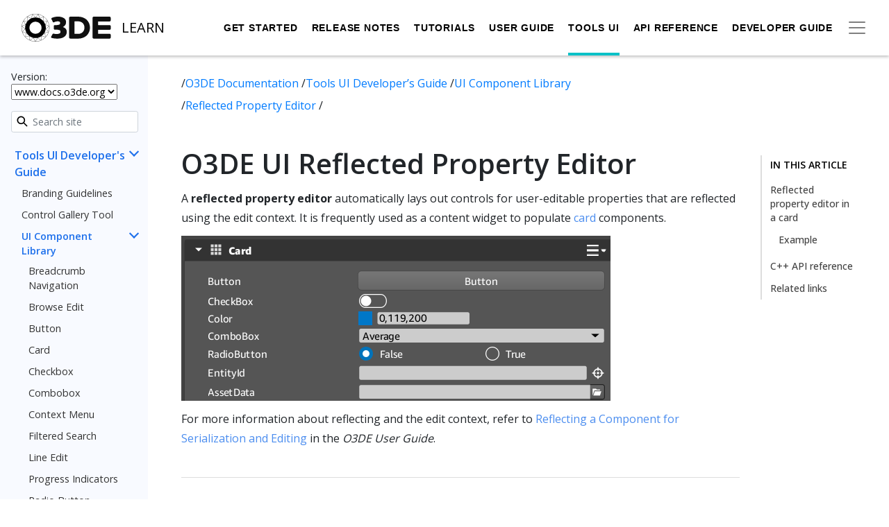

--- FILE ---
content_type: text/html; charset=UTF-8
request_url: https://www.docs.o3de.org/docs/tools-ui/component-library/uidev-reflected-property-editor-component/
body_size: 20911
content:
<!doctype html><html lang=en-us><head><script>(function(e,t,n,s,o){e[s]=e[s]||[],e[s].push({"gtm.start":(new Date).getTime(),event:"gtm.js"});var a=t.getElementsByTagName(n)[0],i=t.createElement(n),r=s!="dataLayer"?"&l="+s:"";i.async=!0,i.src="https://www.googletagmanager.com/gtm.js?id="+o+r,a.parentNode.insertBefore(i,a)})(window,document,"script","dataLayer","GTM-N8476P6")</script><title>O3DE UI Reflected Property Editor - Open 3D Engine
</title><link rel=stylesheet href=/css/style.8c6424ae038b144a84654a8da34a881aa16e8222f0a0cc863b2d7faf72dd00f8.css integrity="sha256-jGQkrgOLFEqEZUqNo0qIGqFugiLwoMyGOy1/r3LdAPg="><link rel="shortcut icon" href=/favicon.ico><meta name=viewport content="width=device-width,initial-scale=1"><meta name=title content="O3DE: O3DE UI Reflected Property Editor "><meta name=description content="Use the O3DE UI …"><meta property="og:type" content="website"><meta property="og:url" content="https://www.docs.o3de.org/docs/tools-ui/component-library/uidev-reflected-property-editor-component/"><meta property="og:title" content="O3DE: O3DE UI Reflected Property Editor "><meta property="og:description" content="Use the O3DE UI …"><meta property="og:image" content="https://www.docs.o3de.org/img/logos/O3DE-Circle-Icon.png"><meta property="twitter:card" content="summary"><meta property="twitter:url" content="https://www.docs.o3de.org/docs/tools-ui/component-library/uidev-reflected-property-editor-component/"><meta property="twitter:title" content="O3DE: O3DE UI Reflected Property Editor "><meta property="twitter:description" content="Use the O3DE UI …"><meta property="twitter:image" content="https://www.docs.o3de.org/img/logos/O3DE-Circle-Icon.png"></head><script src=https://code.jquery.com/jquery-3.5.1.min.js integrity="sha256-9/aliU8dGd2tb6OSsuzixeV4y/faTqgFtohetphbbj0=" crossorigin=anonymous></script><script src=https://cdn.jsdelivr.net/npm/popper.js@1.16.1/dist/umd/popper.min.js integrity=sha384-9/reFTGAW83EW2RDu2S0VKaIzap3H66lZH81PoYlFhbGU+6BZp6G7niu735Sk7lN crossorigin=anonymous></script><script src=https://stackpath.bootstrapcdn.com/bootstrap/4.5.2/js/bootstrap.min.js integrity=sha384-B4gt1jrGC7Jh4AgTPSdUtOBvfO8shuf57BaghqFfPlYxofvL8/KUEfYiJOMMV+rV crossorigin=anonymous></script><script src=https://cdn.jsdelivr.net/npm/ua-parser-js@0.7.25/src/ua-parser.js integrity="sha256-zkQSSL5rBWlvCbIoTPQikbYHhOeeiTJy9YX9LXLvFBk=" crossorigin=anonymous></script><script src=https://cdn.jsdelivr.net/npm/lunr@2.3.9/lunr.min.js integrity="sha256-DFDZACuFeAqEKv/7Vnu1Tt5ALa58bcWZegGGFNgET8g=" crossorigin=anonymous></script><script src=/js/app.863b66759929e723cc46032d2ee75a67d11d56d8d5e9717c213741d2af3b2b12.js type=module integrity="sha256-hjtmdZkp5yPMRgMtLudaZ9EdVtjV6XF8ITdB0q87KxI="></script><script src=https://cdn.jsdelivr.net/npm/mermaid@9.2.2/dist/mermaid.min.js integrity=sha384-W/RuUCsZGwf4MwkS0K4JdFzoA0RgiA6foiYzRo68rW5DNPfq+5Dr0uGKY1zecHEA crossorigin=anonymous></script><body><noscript><iframe src="https://www.googletagmanager.com/ns.html?id=GTM-N8476P6" height=0 width=0 style=display:none;visibility:hidden></iframe></noscript><div class=sticky-top id=docs-banners><div class="main-navbar navbar navbar-light navbar-docs" role=navigation aria-label="main navigation"><div class="container-fluid d-flex flex-row justify-content-between"><div class=navbar-brand><a class=navbar-item href=https://o3de.org/><img src=/img/logos/O3DE-Logo-with-color-black.svg class=navbar-logo alt="O3DE logo.">
<a href=/docs/><span class=subTitle>LEARN</span></a></a></div><div class="d-flex flex-row align-items-center navbar-docs"><div id=main-nav class=navbar-primary><ul class="mr-auto navbar-nav"><li class="navbar-start
navbar-item"><a href=/docs/welcome-guide/ class="nav-link
navbar-item">Get Started</a><div></div></li><li class="navbar-start
navbar-item"><a href=/docs/release-notes/ class="nav-link
navbar-item">Release Notes</a><div></div></li><li class="navbar-start
navbar-item"><a href=/docs/learning-guide/ class="nav-link
navbar-item">Tutorials</a><div></div></li><li class="navbar-start
navbar-item"><a href=/docs/user-guide/ class="nav-link
navbar-item">User Guide</a><div></div></li><li class="navbar-start
navbar-item
active"><a href=/docs/tools-ui/ class="nav-link
navbar-item
active">Tools UI</a><div></div></li><li class="navbar-start
navbar-item"><a href=/docs/api/ class="nav-link
navbar-item">API Reference</a><div></div></li><li class="navbar-start
navbar-item"><a href=/docs/engine-dev/ class="nav-link
navbar-item">Developer Guide</a><div></div></li></ul></div><button class="navbar-toggler secondary-toggler" type=button data-toggle=collapse data-target=#secondary-nav aria-controls=secondary-nav aria-expanded=false aria-label="Toggle secondary navigation">
<span class=navbar-toggler-icon></span></button><div class="collapse navbar-collapse navbar-secondary" id=secondary-nav><ul><li class="navbar-start
navbar-item"><a href=/docs/contributing/ class="nav-link
navbar-item">Contribute</a><div></div></li><li class="navbar-start
navbar-item"><a href=/docs/atom-guide/ class="nav-link
navbar-item">Atom Renderer</a><div></div></li></ul></div><div id=mobile-docs-toggler class=mobile-docs-toggler><span class=navbar-toggler-icon></span></div></div></div></div></div><main id=primary><div class=docs-layout><div class=container-fluid><section class="row flex"><section class="col-12 col-md-12 col-xl-2 docs-sidebar order-2 order-xl-1"><p class=version-switcher>Version: <select id=version-switcher><option value=https://docs.o3de.org>25.10</option><option value=https://development--o3deorg.netlify.app>development</option><option value=https://version-2505--o3deorg.netlify.app>25.05</option><option value=https://version-2409--o3deorg.netlify.app>24.09</option><option value=https://version-2310--o3deorg.netlify.app>23.10</option><option value=https://version-2305--o3deorg.netlify.app>23.05</option></select></p><form id=search action=/search method=get class="align-items-center justify-content-center"><div class=search-input-view><label hidden for=search-input>Search site</label>
<img src=/img/home/Search_dark.svg class=search-icon alt="Icon of a magnifying glass.">
<input type=text id=search-input class="form-control form-control-sm" name=query placeholder="Search site"></div></form><nav class=docs-nav id=docs-nav><ul><li><a href=/docs/contributing/ class="docs-link has-children">Contribute
</a><a class=has-children-icon></a><ul><li><a href=/docs/contributing/roadmaps/ class=docs-link>Roadmaps</a></li><li><a href=/docs/contributing/to-code/ class="docs-link has-children">To Code
</a><a class=has-children-icon></a><ul><li><a href=/docs/contributing/to-code/git-workflow/ class=docs-link>GitHub Workflow</a></li><li><a href=/docs/contributing/to-code/validation-errors/ class=docs-link>Validator Errors</a></li></ul></li><li><a href=/docs/contributing/to-docs/ class="docs-link has-children">To Docs
</a><a class=has-children-icon></a><ul><li><a href=/docs/contributing/to-docs/overview/ class=docs-link>Overview</a></li><li><a href=/docs/contributing/to-docs/get-started/ class=docs-link>Get Started</a></li><li><a href=/docs/contributing/to-docs/work-with-issues/ class=docs-link>Work with Issues</a></li><li><a href=/docs/contributing/to-docs/o3de-docs-structure/ class=docs-link>O3DE Docs Structure</a></li><li><a href=/docs/contributing/to-docs/git-workflow/ class=docs-link>Git Runbook</a></li><li><a href=/docs/contributing/to-docs/style-guide/ class="docs-link has-children">Style Guide
</a><a class=has-children-icon></a><ul><li><a href=/docs/contributing/to-docs/style-guide/quick-reference/ class=docs-link>Quick Reference</a></li><li><a href=/docs/contributing/to-docs/style-guide/guidance/ class=docs-link>Writing</a></li><li><a href=/docs/contributing/to-docs/style-guide/format/ class=docs-link>Formatting</a></li><li><a href=/docs/contributing/to-docs/style-guide/tools/ class=docs-link>Formatting Tools</a></li><li><a href=/docs/contributing/to-docs/style-guide/metadata/ class=docs-link>Metadata</a></li><li><a href=/docs/contributing/to-docs/style-guide/shortcodes/ class=docs-link>Shortcodes</a></li><li><a href=/docs/contributing/to-docs/style-guide/media/ class=docs-link>Media</a></li></ul></li><li><a href=/docs/contributing/to-docs/terminology/ class=docs-link>Terminology</a></li><li><a href=/docs/contributing/to-docs/blog-posts/ class=docs-link>Blog Posts</a></li><li><a href=/docs/contributing/to-docs/hugo/ class=docs-link>Hugo</a></li><li><a href=/docs/contributing/to-docs/templates/ class="docs-link has-children">Templates
</a><a class=has-children-icon></a><ul><li><a href=/docs/contributing/to-docs/templates/component-reference-doc/ class=docs-link>Component Reference Document</a></li></ul></li></ul></li><li><a href=/docs/contributing/security/ class=docs-link>To Security</a></li><li><a href=/docs/contributing/to-official-remote-repository/ class=docs-link>To the Official O3DE Remote Repository</a></li><li><a href=/docs/contributing/release-versioning-and-terms/ class=docs-link>Versioning Terminology</a></li><li><a href=/docs/contributing/code-of-conduct/ class=docs-link>Code of Conduct</a></li></ul></li><li><a href=/docs/welcome-guide/ class="docs-link has-children">Get Started
</a><a class=has-children-icon></a><ul><li><a href=/docs/welcome-guide/features-intro/ class=docs-link>Features</a></li><li><a href=/docs/welcome-guide/key-concepts/ class=docs-link>Key Concepts</a></li><li><a href=/docs/welcome-guide/supported-platforms/ class=docs-link>Supported Platforms</a></li><li><a href=/docs/welcome-guide/requirements/ class=docs-link>System Requirements</a></li><li><a href=/docs/welcome-guide/setup/ class="docs-link has-children">Setup
</a><a class=has-children-icon></a><ul><li><a href=/docs/welcome-guide/setup/installing-windows/ class=docs-link>Installing O3DE for Windows</a></li><li><a href=/docs/welcome-guide/setup/installing-linux/ class=docs-link>Installing O3DE for Linux</a></li><li><a href=/docs/welcome-guide/setup/setup-from-github/ class="docs-link has-children">Setting up O3DE from GitHub
</a><a class=has-children-icon></a><ul><li><a href=/docs/welcome-guide/setup/setup-from-github/building-windows/ class=docs-link>Building for Windows</a></li><li><a href=/docs/welcome-guide/setup/setup-from-github/building-linux/ class=docs-link>Building for Linux</a></li><li><a href=/docs/welcome-guide/setup/setup-from-github/side-by-side-engines/ class=docs-link>Side-by-side Engines</a></li></ul></li><li><a href=/docs/welcome-guide/setup/troubleshooting/ class=docs-link>Troubleshooting the Setup</a></li></ul></li><li><a href=/docs/welcome-guide/create/ class="docs-link has-children">Project Creation
</a><a class=has-children-icon></a><ul><li><a href=/docs/welcome-guide/create/creating-projects-using-project-manager/ class=docs-link>Creating Projects Using Project Manager</a></li><li><a href=/docs/welcome-guide/create/creating-projects-using-cli/ class="docs-link has-children">Creating Projects Using the CLI
</a><a class=has-children-icon></a><ul><li><a href=/docs/welcome-guide/create/creating-projects-using-cli/creating-windows/ class=docs-link>Creating Projects on Windows</a></li><li><a href=/docs/welcome-guide/create/creating-projects-using-cli/creating-linux/ class=docs-link>Creating Projects on Linux</a></li></ul></li></ul></li><li><a href=/docs/welcome-guide/tours/ class="docs-link has-children">Workflow Tours
</a><a class=has-children-icon></a><ul><li><a href=/docs/welcome-guide/tours/create-intro/ class=docs-link>Create with O3DE</a></li><li><a href=/docs/welcome-guide/tours/editor-tour/ class=docs-link>Editor Tour</a></li></ul></li><li><a href=/docs/welcome-guide/community-support/ class=docs-link>Community Support</a></li></ul></li><li><a href=/docs/release-notes/ class="docs-link has-children">Release Notes
</a><a class=has-children-icon></a><ul><li><a href=/docs/release-notes/2510-2-release-notes/ class=docs-link>25.10.2 Release Notes</a></li><li><a href=/docs/release-notes/archive/ class="docs-link has-children">Archive
</a><a class=has-children-icon></a><ul><li><a href=/docs/release-notes/archive/2510-0-release-notes/ class=docs-link>25.10.0 Release Notes</a></li><li><a href=/docs/release-notes/archive/2505-1-release-notes/ class=docs-link>25.05.1 Release Notes</a></li><li><a href=/docs/release-notes/archive/2505-0-release-notes/ class=docs-link>25.05.0 Release Notes</a></li><li><a href=/docs/release-notes/archive/2409-2-release-notes/ class=docs-link>24.09.2 Release Notes</a></li><li><a href=/docs/release-notes/archive/2409-1-release-notes/ class=docs-link>24.09.1 Release Notes</a></li><li><a href=/docs/release-notes/archive/2409-0-release-notes/ class=docs-link>24.09.0 Release Notes</a></li><li><a href=/docs/release-notes/archive/2310-3-release-notes/ class=docs-link>23.10.3 Release Notes</a></li><li><a href=/docs/release-notes/archive/2310-2-release-notes/ class=docs-link>23.10.2 Release Notes</a></li><li><a href=/docs/release-notes/archive/2310-1-release-notes/ class=docs-link>23.10.1 Release Notes</a></li><li><a href=/docs/release-notes/archive/2310-0-release-notes/ class=docs-link>23.10.0 Release Notes</a></li><li><a href=/docs/release-notes/archive/2305-0-release-notes/ class=docs-link>23.05.0 Release Notes</a></li><li><a href=/docs/release-notes/archive/22-10-0/ class="docs-link has-children">22.10.0 Release Notes
</a><a class=has-children-icon></a><ul><li><a href=/docs/release-notes/archive/22-10-0/feature-state/ class=docs-link>Feature grid</a></li></ul></li><li><a href=/docs/release-notes/archive/22-05-0/ class="docs-link has-children">22.05.0 Release Notes
</a><a class=has-children-icon></a><ul><li><a href=/docs/release-notes/archive/22-05-0/feature-state/ class=docs-link>Feature grid</a></li></ul></li><li><a href=/docs/release-notes/archive/2111-2-release-notes/ class=docs-link>2111.2 Release Notes</a></li><li><a href=/docs/release-notes/archive/21-11-release-notes/ class=docs-link>2111.1 Release Notes</a></li><li><a href=/docs/release-notes/archive/2107-1-release-notes/ class=docs-link>2107.1 Release Notes</a></li><li><a href=/docs/release-notes/archive/2510-1-release-notes/ class=docs-link>25.10.1 Release Notes</a></li></ul></li></ul></li><li><a href=/docs/learning-guide/ class="docs-link has-children">Tutorials & Examples
</a><a class=has-children-icon></a><ul><li><a href=/docs/learning-guide/tutorials/ class="docs-link has-children">Tutorials
</a><a class=has-children-icon></a><ul><li><a href=/docs/learning-guide/tutorials/ai/ class="docs-link has-children">AI
</a><a class=has-children-icon></a><ul><li><a href=/docs/learning-guide/tutorials/ai/navigation-2d/ class=docs-link>2D Navigation</a></li></ul></li><li><a href=/docs/learning-guide/tutorials/animation/ class="docs-link has-children">Animation
</a><a class=has-children-icon></a><ul><li><a href=/docs/learning-guide/tutorials/animation/data-driven-root-motion/ class=docs-link>Root Motion</a></li></ul></li><li><a href=/docs/learning-guide/tutorials/assets/ class="docs-link has-children">Assets
</a><a class=has-children-icon></a><ul><li><a href=/docs/learning-guide/tutorials/assets/mesh-assets/ class=docs-link>Mesh Processing</a></li><li><a href=/docs/learning-guide/tutorials/assets/actor-assets/ class=docs-link>Actor Processing</a></li><li><a href=/docs/learning-guide/tutorials/assets/physx-colliders/ class=docs-link>PhysX Assets</a></li></ul></li><li><a href=/docs/learning-guide/tutorials/entities-and-prefabs/ class="docs-link has-children">Entities and Prefabs
</a><a class=has-children-icon></a><ul><li><a href=/docs/learning-guide/tutorials/entities-and-prefabs/entity-and-prefab-basics/ class=docs-link>Entity and Prefab Basics</a></li><li><a href=/docs/learning-guide/tutorials/entities-and-prefabs/override-a-prefab/ class=docs-link>Override a Prefab</a></li><li><a href=/docs/learning-guide/tutorials/entities-and-prefabs/spawn-a-prefab/ class=docs-link>Spawn and Despawn</a></li></ul></li><li><a href=/docs/learning-guide/tutorials/environments/ class="docs-link has-children">Environments
</a><a class=has-children-icon></a><ul><li><a href=/docs/learning-guide/tutorials/environments/create-a-level/ class=docs-link>Create a Level</a></li><li><a href=/docs/learning-guide/tutorials/environments/understanding-frequency-separation/ class=docs-link>Understanding Frequency Separation</a></li><li><a href=/docs/learning-guide/tutorials/environments/create-terrain-from-images/ class="docs-link has-children">Create Terrain from Images
</a><a class=has-children-icon></a><ul><li><a href=/docs/learning-guide/tutorials/environments/create-terrain-from-images/create-a-terrain-ready-level/ class=docs-link>Create a Terrain-Ready Level</a></li><li><a href=/docs/learning-guide/tutorials/environments/create-terrain-from-images/create-terrain-assets/ class=docs-link>Create Terrain Assets</a></li><li><a href=/docs/learning-guide/tutorials/environments/create-terrain-from-images/create-terrain-shape/ class=docs-link>Create Terrain Shape</a></li><li><a href=/docs/learning-guide/tutorials/environments/create-terrain-from-images/texture-terrain/ class=docs-link>Texture the Terrain</a></li><li><a href=/docs/learning-guide/tutorials/environments/create-terrain-from-images/physicalize-terrain/ class=docs-link>Physicalize the Terrain</a></li><li><a href=/docs/learning-guide/tutorials/environments/create-terrain-from-images/experiment/ class=docs-link>Experiment Further</a></li></ul></li></ul></li><li><a href=/docs/learning-guide/tutorials/extend-the-editor/ class="docs-link has-children">Extend the Editor
</a><a class=has-children-icon></a><ul><li><a href=/docs/learning-guide/tutorials/extend-the-editor/shape-example-cpp/ class=docs-link>Create a Custom Tool Gem in C++</a></li><li><a href=/docs/learning-guide/tutorials/extend-the-editor/shape-example-py/ class=docs-link>Create a Custom Tool Gem in Python</a></li></ul></li><li><a href=/docs/learning-guide/tutorials/input-and-movement/ class="docs-link has-children">Input and Movement
</a><a class=has-children-icon></a><ul><li><a href=/docs/learning-guide/tutorials/input-and-movement/grid-based-movement/ class=docs-link>Grid-based Movement</a></li></ul></li><li><a href=/docs/learning-guide/tutorials/lumberyard-to-o3de/ class="docs-link has-children">Lumberyard to O3DE
</a><a class=has-children-icon></a><ul><li><a href=/docs/learning-guide/tutorials/lumberyard-to-o3de/get-starter-game-project/ class=docs-link>Get the Starter Game project</a></li><li><a href=/docs/learning-guide/tutorials/lumberyard-to-o3de/converting-materials/ class=docs-link>Converting Materials</a></li><li><a href=/docs/learning-guide/tutorials/lumberyard-to-o3de/converting-components/ class=docs-link>Converting Components</a></li><li><a href=/docs/learning-guide/tutorials/lumberyard-to-o3de/converting-levels/ class=docs-link>Converting Levels</a></li><li><a href=/docs/learning-guide/tutorials/lumberyard-to-o3de/porting-terrains/ class=docs-link>Porting Terrains</a></li></ul></li><li><a href=/docs/learning-guide/tutorials/multiplayer/ class="docs-link has-children">Multiplayer
</a><a class=has-children-icon></a><ul><li><a href=/docs/learning-guide/tutorials/multiplayer/first-multiplayer-component/ class=docs-link>Your First Network Component</a></li></ul></li><li><a href=/docs/learning-guide/tutorials/physx/ class="docs-link has-children">PhysX
</a><a class=has-children-icon></a><ul><li><a href=/docs/learning-guide/tutorials/physx/wind-provider/ class=docs-link>Wind Forces</a></li></ul></li><li><a href=/docs/learning-guide/tutorials/postfx/ class="docs-link has-children">PostFX
</a><a class=has-children-icon></a><ul><li><a href=/docs/learning-guide/tutorials/postfx/use-postfx-shape-weight-modifier/ class=docs-link>Use PostFX Shape Weight Modifier</a></li></ul></li><li><a href=/docs/learning-guide/tutorials/remote-repositories/create-remote-repository/ class=docs-link>Remote Repositories</a></li><li><a href=/docs/learning-guide/tutorials/rendering/ class="docs-link has-children">Rendering
</a><a class=has-children-icon></a><ul><li><a href=/docs/learning-guide/tutorials/rendering/create-standardpbr-material/ class=docs-link>Creating a StandardPBR Material</a></li><li><a href=/docs/learning-guide/tutorials/rendering/six-point-lighting-tutorial/ class=docs-link>Custom Lighting</a></li><li><a href=/docs/learning-guide/tutorials/rendering/get-started-materialtypes-and-shaders/ class=docs-link>Material Types and Shaders</a></li><li><a href=/docs/learning-guide/tutorials/rendering/vegetation-bending-tutorial/ class=docs-link>Vertex Deformation</a></li></ul></li></ul></li><li><a href=/docs/learning-guide/samples/ class="docs-link has-children">Samples
</a><a class=has-children-icon></a><ul><li><a href=/docs/learning-guide/samples/follow-along/ class="docs-link has-children">Follow Along
</a><a class=has-children-icon></a><ul><li><a href=/docs/learning-guide/samples/follow-along/pong/ class=docs-link>Pong Game</a></li><li><a href=/docs/learning-guide/samples/follow-along/protect-the-moon/ class=docs-link>Protect the moon</a></li></ul></li><li><a href=/docs/learning-guide/samples/templates/ class=docs-link>Templates</a></li><li><a href=/docs/learning-guide/samples/prototypes/ class=docs-link>Prototypes</a></li><li><a href=/docs/learning-guide/samples/benchmark/ class=docs-link>Benchmark</a></li><li><a href=/docs/learning-guide/samples/feature-showcase/ class=docs-link>Feature Showcase</a></li><li><a href=/docs/learning-guide/samples/advanced/ class=docs-link>Advanced</a></li><li><a href=/docs/learning-guide/samples/robotic/ class=docs-link>Robotic</a></li></ul></li><li><a href=/docs/learning-guide/made-with-o3de/ class=docs-link>Made with O3DE</a></li></ul></li><li><a href=/docs/user-guide/ class="docs-link has-children">User Guide
</a><a class=has-children-icon></a><ul><li><a href=/docs/user-guide/editor/ class="docs-link has-children">Editor
</a><a class=has-children-icon></a><ul><li><a href=/docs/user-guide/editor/customizing/ class=docs-link>Customizing Editor Layout</a></li><li><a href=/docs/user-guide/editor/entity-outliner/ class=docs-link>Entity Outliner</a></li><li><a href=/docs/user-guide/editor/entity-inspector/ class=docs-link>Entity Inspector</a></li><li><a href=/docs/user-guide/editor/viewport/ class="docs-link has-children">3D Viewport
</a><a class=has-children-icon></a><ul><li><a href=/docs/user-guide/editor/viewport/reference-spaces/ class=docs-link>Reference Spaces</a></li><li><a href=/docs/user-guide/editor/viewport/group-selection/ class=docs-link>Group Selection</a></li><li><a href=/docs/user-guide/editor/viewport/advanced-operations/ class=docs-link>Advanced Operations</a></li></ul></li><li><a href=/docs/user-guide/editor/asset-browser/ class=docs-link>Asset Browser</a></li><li><a href=/docs/user-guide/editor/console/ class=docs-link>Console</a></li><li><a href=/docs/user-guide/editor/console-cvars-commands/ class=docs-link>Customizing Console</a></li><li><a href=/docs/user-guide/editor/editor-automation/ class=docs-link>Automating Editor</a></li></ul></li><li><a href=/docs/user-guide/project-config/ class="docs-link has-children">Project Configuration
</a><a class=has-children-icon></a><ul><li><a href=/docs/user-guide/project-config/project-manager/ class=docs-link>Project Manager</a></li><li><a href=/docs/user-guide/project-config/add-remove-gems/ class=docs-link>Adding and Removing Gems</a></li><li><a href=/docs/user-guide/project-config/register-gems/ class=docs-link>Registering Gems</a></li><li><a href=/docs/user-guide/project-config/troubleshooting/ class=docs-link>Troubleshooting</a></li><li><a href=/docs/user-guide/project-config/cli-reference/ class=docs-link>O3DE CLI Reference</a></li></ul></li><li><a href=/docs/user-guide/build/ class="docs-link has-children">Build
</a><a class=has-children-icon></a><ul><li><a href=/docs/user-guide/build/configure-and-build/ class=docs-link>Configure and Build</a></li><li><a href=/docs/user-guide/build/templates/ class=docs-link>Project and Gem Templates</a></li><li><a href=/docs/user-guide/build/script-only-projects/ class=docs-link>Script-Only 'Quick Start' Projects</a></li><li><a href=/docs/user-guide/build/generated-source/ class=docs-link>Build Generated Source Files</a></li><li><a href=/docs/user-guide/build/distributable-engine/ class=docs-link>Engine and Project Distribution</a></li><li><a href=/docs/user-guide/build/packages/ class=docs-link>O3DE Packages</a></li><li><a href=/docs/user-guide/build/troubleshooting/ class=docs-link>Troubleshooting</a></li><li><a href=/docs/user-guide/build/reference/ class=docs-link>CMake Settings Reference</a></li></ul></li><li><a href=/docs/user-guide/action-manager/ class="docs-link has-children">Action Manager
</a><a class=has-children-icon></a><ul><li><a href=/docs/user-guide/action-manager/fundamentals/ class="docs-link has-children">Fundamental Concepts
</a><a class=has-children-icon></a><ul><li><a href=/docs/user-guide/action-manager/fundamentals/concepts/actions/ class=docs-link>Actions</a></li><li><a href=/docs/user-guide/action-manager/fundamentals/concepts/menus/ class=docs-link>Menus</a></li><li><a href=/docs/user-guide/action-manager/fundamentals/concepts/toolbars/ class=docs-link>Toolbars</a></li><li><a href=/docs/user-guide/action-manager/fundamentals/concepts/hotkeys/ class=docs-link>Hotkeys</a></li><li><a href=/docs/user-guide/action-manager/fundamentals/architecture/registration/ class=docs-link>Registration</a></li><li><a href=/docs/user-guide/action-manager/fundamentals/architecture/identifiers/ class=docs-link>Identifiers</a></li><li><a href=/docs/user-guide/action-manager/fundamentals/architecture/sort-keys/ class=docs-link>Sort Keys</a></li><li><a href=/docs/user-guide/action-manager/fundamentals/architecture/visibility/ class=docs-link>Visibility</a></li></ul></li></ul></li><li><a href=/docs/user-guide/settings/ class="docs-link has-children">Settings Registry
</a><a class=has-children-icon></a><ul><li><a href=/docs/user-guide/settings/command-line-arguments/ class=docs-link>Command Line Arguments</a></li><li><a href=/docs/user-guide/settings/script-api/ class=docs-link>Script API</a></li><li><a href=/docs/user-guide/settings/az-console/ class=docs-link>Console Commands</a></li><li><a href=/docs/user-guide/settings/issue-az-console-commands/ class=docs-link>Issue Console Commands</a></li><li><a href=/docs/user-guide/settings/output-settings-registry/ class=docs-link>Output the Settings Registry</a></li><li><a href=/docs/user-guide/settings/developer-documentation/ class=docs-link>Developer Guide</a></li><li><a href=/docs/user-guide/settings/developer-api/ class=docs-link>API Examples</a></li><li><a href=/docs/user-guide/settings/gem-loading/ class=docs-link>Gem loading and the Settings Registry</a></li><li><a href=/docs/user-guide/settings/import-settings-registry/ class=docs-link>Settings Registry Chaining</a></li></ul></li><li><a href=/docs/user-guide/gems/ class="docs-link has-children">Gems
</a><a class=has-children-icon></a><ul><li><a href=/docs/user-guide/gems/reference/ class="docs-link has-children">Gem Reference
</a><a class=has-children-icon></a><ul><li><a href=/docs/user-guide/gems/reference/gameplay/achievements/ class=docs-link>Achievements</a></li><li><a href=/docs/user-guide/gems/reference/assets/asset-validation/ class=docs-link>Asset Validation</a></li><li><a href=/docs/user-guide/gems/reference/rendering/atom/atom/ class=docs-link>Atom Common Features</a></li><li><a href=/docs/user-guide/gems/reference/rendering/atom/atom-content/ class=docs-link>Atom Content</a></li><li><a href=/docs/user-guide/gems/reference/rendering/atom/atom-o3de-integration/ class=docs-link>Atom O3DE Integration</a></li><li><a href=/docs/user-guide/gems/reference/rendering/amd/atom-tressfx/ class=docs-link>Atom TressFX</a></li><li><a href=/docs/user-guide/gems/reference/audio/audio-system/ class=docs-link>Audio System</a></li><li><a href=/docs/user-guide/gems/reference/aws/ class="docs-link has-children">AWS Gems
</a><a class=has-children-icon></a><ul><li><a href=/docs/user-guide/gems/reference/aws/aws-core/ class="docs-link has-children">AWS Core
</a><a class=has-children-icon></a><ul><li><a href=/docs/user-guide/gems/reference/aws/aws-core/getting-started/ class=docs-link>Getting Started with AWS Gems</a></li><li><a href=/docs/user-guide/gems/reference/aws/aws-core/configuring-credentials/ class=docs-link>Configuring AWS Credentials</a></li><li><a href=/docs/user-guide/gems/reference/aws/aws-core/cdk-application/ class=docs-link>Deploying the AWS CDK Application</a></li><li><a href=/docs/user-guide/gems/reference/aws/aws-core/resource-mapping-files/ class=docs-link>Resource Mapping Files</a></li><li><a href=/docs/user-guide/gems/reference/aws/aws-core/resource-mapping-schema/ class=docs-link>Resource Mapping Schema</a></li><li><a href=/docs/user-guide/gems/reference/aws/aws-core/resource-mapping-tool/ class=docs-link>Using the Resource Mapping Tool</a></li><li><a href=/docs/user-guide/gems/reference/aws/aws-core/scripting/ class=docs-link>Scripting</a></li><li><a href=/docs/user-guide/gems/reference/aws/aws-core/telemetry-data-collection/ class=docs-link>Metric Data Collection</a></li></ul></li><li><a href=/docs/user-guide/gems/reference/aws/aws-client-auth/ class="docs-link has-children">AWS Client Auth
</a><a class=has-children-icon></a><ul><li><a href=/docs/user-guide/gems/reference/aws/aws-client-auth/setup/ class=docs-link>Setting Up Client Auth</a></li><li><a href=/docs/user-guide/gems/reference/aws/aws-client-auth/authentication-providers/ class=docs-link>Using Authentication Providers</a></li><li><a href=/docs/user-guide/gems/reference/aws/aws-client-auth/scripting/ class=docs-link>Scripting Client Auth</a></li><li><a href=/docs/user-guide/gems/reference/aws/aws-client-auth/cpp-api/ class=docs-link>Using the C++ API</a></li></ul></li><li><a href=/docs/user-guide/gems/reference/aws/aws-gamelift/ class="docs-link has-children">AWS GameLift
</a><a class=has-children-icon></a><ul><li><a href=/docs/user-guide/gems/reference/aws/aws-gamelift/gem-setup/ class=docs-link>Setup</a></li><li><a href=/docs/user-guide/gems/reference/aws/aws-gamelift/session-management/ class="docs-link has-children">Session Management
</a><a class=has-children-icon></a><ul><li><a href=/docs/user-guide/gems/reference/aws/aws-gamelift/session-management/integration/ class=docs-link>Session Management Integration</a></li><li><a href=/docs/user-guide/gems/reference/aws/aws-gamelift/session-management/cpp-api/ class=docs-link>Session Management C++ API</a></li><li><a href=/docs/user-guide/gems/reference/aws/aws-gamelift/session-management/scripting/ class=docs-link>Session Management Scripting</a></li></ul></li><li><a href=/docs/user-guide/gems/reference/aws/aws-gamelift/flexmatch/ class="docs-link has-children">FlexMatch Support
</a><a class=has-children-icon></a><ul><li><a href=/docs/user-guide/gems/reference/aws/aws-gamelift/flexmatch/integration/ class=docs-link>FlexMatch Integration</a></li><li><a href=/docs/user-guide/gems/reference/aws/aws-gamelift/flexmatch/cpp-api/ class=docs-link>FlexMatch C++ API</a></li><li><a href=/docs/user-guide/gems/reference/aws/aws-gamelift/flexmatch/scripting/ class=docs-link>FlexMatch Scripting</a></li></ul></li><li><a href=/docs/user-guide/gems/reference/aws/aws-gamelift/advanced-topics/ class=docs-link>Advanced Topics</a></li><li><a href=/docs/user-guide/gems/reference/aws/aws-gamelift/local-testing/ class=docs-link>Local Testing</a></li><li><a href=/docs/user-guide/gems/reference/aws/aws-gamelift/build-packaging-for-windows/ class=docs-link>Build Packaging for Windows</a></li><li><a href=/docs/user-guide/gems/reference/aws/aws-gamelift/build-packaging-for-linux/ class=docs-link>Build Packaging for Linux</a></li><li><a href=/docs/user-guide/gems/reference/aws/aws-gamelift/resource-management/ class=docs-link>Resource Management</a></li></ul></li><li><a href=/docs/user-guide/gems/reference/aws/aws-metrics/ class="docs-link has-children">AWS Metrics
</a><a class=has-children-icon></a><ul><li><a href=/docs/user-guide/gems/reference/aws/aws-metrics/setup/ class=docs-link>Setting Up Metrics</a></li><li><a href=/docs/user-guide/gems/reference/aws/aws-metrics/using/ class=docs-link>Using the Deployed Resources</a></li><li><a href=/docs/user-guide/gems/reference/aws/aws-metrics/scripting/ class=docs-link>Scripting Metrics</a></li><li><a href=/docs/user-guide/gems/reference/aws/aws-metrics/cpp-api/ class=docs-link>Using the C++ API</a></li><li><a href=/docs/user-guide/gems/reference/aws/aws-metrics/advanced-topics/ class=docs-link>Advanced Topics</a></li><li><a href=/docs/user-guide/gems/reference/aws/aws-metrics/event-schema/ class=docs-link>Event Schema</a></li></ul></li></ul></li><li><a href=/docs/user-guide/gems/reference/rendering/camera/ class=docs-link>Camera</a></li><li><a href=/docs/user-guide/gems/reference/rendering/camera-framework/ class=docs-link>Camera Framework</a></li><li><a href=/docs/user-guide/gems/reference/network/certificate-manager/ class=docs-link>Certificate Manager</a></li><li><a href=/docs/user-guide/gems/reference/debug/crash-reporting/ class=docs-link>Crash Reporting</a></li><li><a href=/docs/user-guide/gems/reference/assets/custom-asset-example/ class=docs-link>Custom Asset Example</a></li><li><a href=/docs/user-guide/gems/reference/debug/debug-draw/ class=docs-link>Debug Draw</a></li><li><a href=/docs/user-guide/gems/reference/assets/dev-textures/ class=docs-link>Dev Textures</a></li><li><a href=/docs/user-guide/gems/reference/script/python/editor-python-bindings/ class=docs-link>Editor Python Bindings</a></li><li><a href=/docs/user-guide/gems/reference/animation/emotionfx/ class=docs-link>EMotion FX Animation</a></li><li><a href=/docs/user-guide/gems/reference/environment/ class="docs-link has-children">Environment
</a><a class=has-children-icon></a><ul><li><a href=/docs/user-guide/gems/reference/environment/landscape-canvas/ class=docs-link>Landscape Canvas</a></li><li><a href=/docs/user-guide/gems/reference/environment/surface-data/ class=docs-link>Surface Data</a></li><li><a href=/docs/user-guide/gems/reference/environment/vegetation/ class=docs-link>Vegetation</a></li><li><a href=/docs/user-guide/gems/reference/environment/terrain/ class=docs-link>Terrain</a></li></ul></li><li><a href=/docs/user-guide/gems/reference/script/expression-evaluation/ class=docs-link>Expression Evaluation</a></li><li><a href=/docs/user-guide/gems/reference/utility/fast-noise/ class=docs-link>Fast Noise</a></li><li><a href=/docs/user-guide/gems/reference/gameplay/game-state/ class=docs-link>Game State</a></li><li><a href=/docs/user-guide/gems/reference/gameplay/game-state-samples/ class=docs-link>Game State Samples</a></li><li><a href=/docs/user-guide/gems/reference/input/gestures/ class=docs-link>Gestures</a></li><li><a href=/docs/user-guide/gems/reference/utility/gradient-signal/ class=docs-link>Gradient Signal</a></li><li><a href=/docs/user-guide/gems/reference/framework/graph-canvas/ class=docs-link>Graph Canvas</a></li><li><a href=/docs/user-guide/gems/reference/framework/graph-model/ class=docs-link>Graph Model</a></li><li><a href=/docs/user-guide/gems/reference/network/http-requestor/ class=docs-link>HTTP Requestor</a></li><li><a href=/docs/user-guide/gems/reference/robotics/humanworker/ class=docs-link>Human Worker</a></li><li><a href=/docs/user-guide/gems/reference/debug/imgui/ class=docs-link>Immediate Mode GUI (ImGui)</a></li><li><a href=/docs/user-guide/gems/reference/sdk/in-app-purchases/ class=docs-link>In-App Purchases</a></li><li><a href=/docs/user-guide/gems/reference/kythera-ai/ class="docs-link has-children">Kythera AI
</a><a class=has-children-icon></a><ul><li><a href=/docs/user-guide/gems/reference/kythera-ai/kythera-ai-gem-setup/ class=docs-link>Setup</a></li><li><a href=/docs/user-guide/gems/reference/kythera-ai/navmesh-generation/ class=docs-link>Navmesh Generation</a></li><li><a href=/docs/user-guide/gems/reference/kythera-ai/octree-generation/ class=docs-link>Octree Generation</a></li><li><a href=/docs/user-guide/gems/reference/kythera-ai/character-movement-apis/ class=docs-link>Character Movement APIs</a></li><li><a href=/docs/user-guide/gems/reference/kythera-ai/navigation-splines-tool/ class=docs-link>Navigation Splines</a></li><li><a href=/docs/user-guide/gems/reference/kythera-ai/introduction-to-the-inspector/ class=docs-link>The Inspector</a></li><li><a href=/docs/user-guide/gems/reference/kythera-ai/behavior-tree-editor/ class=docs-link>BT Editor</a></li><li><a href=/docs/user-guide/gems/reference/kythera-ai/behavior-tree-nodes/ class=docs-link>BT Editor Nodes</a></li></ul></li><li><a href=/docs/user-guide/gems/reference/robotics/levelgeoreferencing/ class=docs-link>Level Georeferencing</a></li><li><a href=/docs/user-guide/gems/reference/input/local-user/ class=docs-link>Local User</a></li><li><a href=/docs/user-guide/gems/reference/ui/lyshine/ class=docs-link>LyShine</a></li><li><a href=/docs/user-guide/gems/reference/ui/lyshine-examples/ class=docs-link>LyShine Examples</a></li><li><a href=/docs/user-guide/gems/reference/animation/maestro/ class=docs-link>Maestro Cinematics</a></li><li><a href=/docs/user-guide/gems/reference/ui/message-popup/ class=docs-link>Message Popup</a></li><li><a href=/docs/user-guide/gems/reference/network/twitch/metastream/ class=docs-link>Metastream</a></li><li><a href=/docs/user-guide/gems/reference/audio/microphone/ class=docs-link>Microphone</a></li><li><a href=/docs/user-guide/gems/reference/audio/miniaudio/miniaudio/ class=docs-link>MiniAudio</a></li><li><a href=/docs/user-guide/gems/reference/multiplayer/multiplayer-gem/ class=docs-link>Multiplayer</a></li><li><a href=/docs/user-guide/gems/reference/multiplayer/multiplayer-compression/ class=docs-link>Multiplayer Compression</a></li><li><a href=/docs/user-guide/gems/reference/physics/nvidia/nvidia-cloth/ class=docs-link>NVIDIA Cloth</a></li><li><a href=/docs/user-guide/gems/reference/o3de-core/ class=docs-link>O3DE Core (LmbrCentral)</a></li><li><a href=/docs/user-guide/gems/reference/robotics/otto-robots/ class=docs-link>OTTO Robots</a></li><li><a href=/docs/user-guide/gems/reference/rendering/pbr-reference-materials/ class=docs-link>PBR Reference Materials</a></li><li><a href=/docs/user-guide/gems/reference/physics/nvidia/physx/ class=docs-link>PhysX</a></li><li><a href=/docs/user-guide/gems/reference/physics/nvidia/physx-debug/ class=docs-link>PhysX Debug</a></li><li><a href=/docs/user-guide/gems/reference/assets/prefab/ class=docs-link>Prefab Builder</a></li><li><a href=/docs/user-guide/gems/reference/network/presence/ class=docs-link>Presence</a></li><li><a href=/docs/user-guide/gems/reference/assets/primitive-assets/ class=docs-link>Primitive Assets</a></li><li><a href=/docs/user-guide/gems/reference/script/python/python-asset-builder/ class=docs-link>Python Asset Builder</a></li><li><a href=/docs/user-guide/gems/reference/script/python/qt-for-python/ class=docs-link>Qt for Python</a></li><li><a href=/docs/user-guide/gems/reference/ai/recast/recast-navigation/ class=docs-link>Recast Navigation</a></li><li><a href=/docs/user-guide/gems/reference/debug/remote-tools/ class=docs-link>Remote Tools</a></li><li><a href=/docs/user-guide/gems/reference/robotics/rgl/ class=docs-link>RGL</a></li><li><a href=/docs/user-guide/gems/reference/robotics/ros2/ class=docs-link>ROS 2</a></li><li><a href=/docs/user-guide/gems/reference/robotics/ros2controllers/ class=docs-link>ROS 2 Controllers</a></li><li><a href=/docs/user-guide/gems/reference/robotics/ros2robotimporter/ class=docs-link>ROS 2 Robot Importer</a></li><li><a href=/docs/user-guide/gems/reference/robotics/ros2sensors/ class=docs-link>ROS 2 Sensors</a></li><li><a href=/docs/user-guide/gems/reference/utility/save-data/ class=docs-link>Save Data</a></li><li><a href=/docs/user-guide/gems/reference/utility/scene-logging-example/ class=docs-link>Scene Logging Example</a></li><li><a href=/docs/user-guide/gems/reference/assets/scene-processing/ class=docs-link>Scene Processing</a></li><li><a href=/docs/user-guide/gems/reference/script/script-canvas/ class=docs-link>Script Canvas</a></li><li><a href=/docs/user-guide/gems/reference/script/script-canvas-developer/ class=docs-link>Script Canvas Developer</a></li><li><a href=/docs/user-guide/gems/reference/script/script-canvas-physics/ class=docs-link>Script Canvas Physics</a></li><li><a href=/docs/user-guide/gems/reference/script/script-canvas-testing/ class=docs-link>Script Canvas Testing</a></li><li><a href=/docs/user-guide/gems/reference/script/script-events/ class=docs-link>Script Events</a></li><li><a href=/docs/user-guide/gems/reference/script/scripted-entity-tweener/ class=docs-link>Scripted Entity Tweener</a></li><li><a href=/docs/user-guide/gems/reference/robotics/simulationinterfaces/ class=docs-link>Simulation Interfaces</a></li><li><a href=/docs/user-guide/gems/reference/rendering/stars/ class=docs-link>Stars</a></li><li><a href=/docs/user-guide/gems/reference/rendering/starting-point-camera/ class=docs-link>Starting Point Camera</a></li><li><a href=/docs/user-guide/gems/reference/input/starting-point-input/ class=docs-link>Starting Point Input</a></li><li><a href=/docs/user-guide/gems/reference/input/starting-point-movement/ class=docs-link>Starting Point Movement</a></li><li><a href=/docs/user-guide/gems/reference/assets/test-asset-builder/ class=docs-link>Test Asset Builder</a></li><li><a href=/docs/user-guide/gems/reference/utility/texture-atlas/ class=docs-link>Texture Atlas</a></li><li><a href=/docs/user-guide/gems/reference/gameplay/tick-bus-order-viewer/ class=docs-link>Tick Bus Order Viewer</a></li><li><a href=/docs/user-guide/gems/reference/network/twitch/twitch/ class=docs-link>Twitch</a></li><li><a href=/docs/user-guide/gems/reference/ui/ui-basics/ class=docs-link>UI Basics</a></li><li><a href=/docs/user-guide/gems/reference/robotics/ur-robots/ class=docs-link>UR Robots</a></li><li><a href=/docs/user-guide/gems/reference/rendering/video-playback-framework/ class=docs-link>Video Playback Framework</a></li><li><a href=/docs/user-guide/gems/reference/input/virtual-gamepad/ class=docs-link>Virtual Gamepad</a></li><li><a href=/docs/user-guide/gems/reference/design/white-box/ class=docs-link>White Box</a></li><li><a href=/docs/user-guide/gems/reference/audio/wwise/audio-engine-wwise/ class=docs-link>Wwise Audio Engine</a></li></ul></li><li><a href=/docs/user-guide/gems/core-gems/ class=docs-link>Core Gems</a></li><li><a href=/docs/user-guide/gems/gem-versioning/ class=docs-link>Gem Versioning and Compatibility</a></li></ul></li><li><a href=/docs/user-guide/components/ class="docs-link has-children">Components
</a><a class=has-children-icon></a><ul><li><a href=/docs/user-guide/components/reference/ class="docs-link has-children">Component Reference
</a><a class=has-children-icon></a><ul><li><a href=/docs/user-guide/components/reference/animation/ class="docs-link has-children">Animation
</a><a class=has-children-icon></a><ul><li><a href=/docs/user-guide/components/reference/animation/actor/ class=docs-link>Actor</a></li><li><a href=/docs/user-guide/components/reference/animation/animgraph/ class=docs-link>Anim Graph</a></li><li><a href=/docs/user-guide/components/reference/animation/attachment/ class=docs-link>Attachment</a></li><li><a href=/docs/user-guide/components/reference/animation/simple-lod-distance/ class=docs-link>Simple LOD Distance</a></li><li><a href=/docs/user-guide/components/reference/animation/simple-motion/ class=docs-link>Simple Motion</a></li></ul></li><li><a href=/docs/user-guide/components/reference/atom/ class="docs-link has-children">Atom
</a><a class=has-children-icon></a><ul><li><a href=/docs/user-guide/components/reference/atom/bloom/ class=docs-link>Bloom</a></li><li><a href=/docs/user-guide/components/reference/atom/chromatic-aberration/ class=docs-link>Chromatic Aberration</a></li><li><a href=/docs/user-guide/components/reference/atom/cubemap-capture/ class=docs-link>CubeMap Capture</a></li><li><a href=/docs/user-guide/components/reference/atom/debug-rendering/ class=docs-link>Debug Rendering</a></li><li><a href=/docs/user-guide/components/reference/atom/decal/ class=docs-link>Decal</a></li><li><a href=/docs/user-guide/components/reference/atom/deferred-fog/ class=docs-link>Deferred Fog</a></li><li><a href=/docs/user-guide/components/reference/atom/depth-of-field/ class=docs-link>Depth of Field</a></li><li><a href=/docs/user-guide/components/reference/atom/diffuse-gi/ class=docs-link>Diffuse Global Illumination</a></li><li><a href=/docs/user-guide/components/reference/atom/diffuse-probe-grid/ class=docs-link>Diffuse Probe Grid</a></li><li><a href=/docs/user-guide/components/reference/atom/directional-light/ class=docs-link>Directional Light</a></li><li><a href=/docs/user-guide/components/reference/atom/display-mapper/ class=docs-link>Display Mapper</a></li><li><a href=/docs/user-guide/components/reference/atom/entity-reference/ class=docs-link>Entity Reference</a></li><li><a href=/docs/user-guide/components/reference/atom/exposure-control/ class=docs-link>Exposure Control</a></li><li><a href=/docs/user-guide/components/reference/atom/global-skylight-ibl/ class=docs-link>Global Skylight (IBL)</a></li><li><a href=/docs/user-guide/components/reference/atom/grid/ class=docs-link>Grid</a></li><li><a href=/docs/user-guide/components/reference/atom/hdr-color-grading/ class=docs-link>HDR Color Grading</a></li><li><a href=/docs/user-guide/components/reference/atom/hdri-skybox/ class=docs-link>HDRi Skybox</a></li><li><a href=/docs/user-guide/components/reference/atom/light/ class=docs-link>Light</a></li><li><a href=/docs/user-guide/components/reference/atom/look-modification/ class=docs-link>Look Modification</a></li><li><a href=/docs/user-guide/components/reference/atom/material/ class=docs-link>Material</a></li><li><a href=/docs/user-guide/components/reference/atom/mesh/ class=docs-link>Mesh</a></li><li><a href=/docs/user-guide/components/reference/atom/occlusion-culling-plane/ class=docs-link>Occlusion Culling Plane</a></li><li><a href=/docs/user-guide/components/reference/atom/physical-sky/ class=docs-link>Physical Sky</a></li><li><a href=/docs/user-guide/components/reference/atom/post-processing-modifiers/ class=docs-link>Post-processing Modifiers</a></li><li><a href=/docs/user-guide/components/reference/atom/postfx-gradient-weight-modifier/ class=docs-link>PostFX Gradient Weight Modifier</a></li><li><a href=/docs/user-guide/components/reference/atom/postfx-layer/ class=docs-link>PostFX Layer</a></li><li><a href=/docs/user-guide/components/reference/atom/postfx-radius-weight-modifier/ class=docs-link>PostFX Radius Weight Modifier</a></li><li><a href=/docs/user-guide/components/reference/atom/postfx-shape-weight-modifier/ class=docs-link>PostFX Shape Weight Modifier</a></li><li><a href=/docs/user-guide/components/reference/atom/reflection-probe/ class=docs-link>Reflection Probe</a></li><li><a href=/docs/user-guide/components/reference/atom/sky-atmosphere/ class=docs-link>Sky Atmosphere</a></li><li><a href=/docs/user-guide/components/reference/atom/ssao/ class=docs-link>SSAO</a></li><li><a href=/docs/user-guide/components/reference/atom/stars/ class=docs-link>Stars</a></li></ul></li><li><a href=/docs/user-guide/components/reference/audio/ class="docs-link has-children">Audio
</a><a class=has-children-icon></a><ul><li><a href=/docs/user-guide/components/reference/audio/area-environment/ class=docs-link>Audio Area Environment</a></li><li><a href=/docs/user-guide/components/reference/audio/environment/ class=docs-link>Audio Environment</a></li><li><a href=/docs/user-guide/components/reference/audio/listener/ class=docs-link>Audio Listener</a></li><li><a href=/docs/user-guide/components/reference/audio/preload/ class=docs-link>Audio Preload</a></li><li><a href=/docs/user-guide/components/reference/audio/proxy/ class=docs-link>Audio Proxy</a></li><li><a href=/docs/user-guide/components/reference/audio/rtpc/ class=docs-link>Audio RTPC</a></li><li><a href=/docs/user-guide/components/reference/audio/switch/ class=docs-link>Audio Switch</a></li><li><a href=/docs/user-guide/components/reference/audio/trigger/ class=docs-link>Audio Trigger</a></li><li><a href=/docs/user-guide/components/reference/audio/mini-audio-listener/ class=docs-link>MiniAudio Listener</a></li><li><a href=/docs/user-guide/components/reference/audio/mini-audio-playback/ class=docs-link>MiniAudio Playback</a></li><li><a href=/docs/user-guide/components/reference/audio/multi-position/ class=docs-link>Multi-Position Audio</a></li></ul></li><li><a href=/docs/user-guide/components/reference/camera/ class="docs-link has-children">Camera
</a><a class=has-children-icon></a><ul><li><a href=/docs/user-guide/components/reference/camera/camera/ class=docs-link>Camera</a></li><li><a href=/docs/user-guide/components/reference/camera/camera-rig/ class=docs-link>Camera Rig</a></li></ul></li><li><a href=/docs/user-guide/components/reference/editor/ class="docs-link has-children">Editor
</a><a class=has-children-icon></a><ul><li><a href=/docs/user-guide/components/reference/editor/comment/ class=docs-link>Comment</a></li></ul></li><li><a href=/docs/user-guide/components/reference/gameplay/ class="docs-link has-children">Gameplay
</a><a class=has-children-icon></a><ul><li><a href=/docs/user-guide/components/reference/gameplay/fly-camera-input/ class=docs-link>Fly Camera Input</a></li><li><a href=/docs/user-guide/components/reference/gameplay/input/ class=docs-link>Input</a></li><li><a href=/docs/user-guide/components/reference/gameplay/input-event-bus-interface/ class=docs-link>Input Component EBus Interface</a></li><li><a href=/docs/user-guide/components/reference/gameplay/look-at/ class=docs-link>Look-At</a></li><li><a href=/docs/user-guide/components/reference/gameplay/simple-state/ class=docs-link>Simple State</a></li><li><a href=/docs/user-guide/components/reference/gameplay/tag/ class=docs-link>Tag</a></li></ul></li><li><a href=/docs/user-guide/components/reference/gradient-modifiers/ class="docs-link has-children">Gradient Modifiers
</a><a class=has-children-icon></a><ul><li><a href=/docs/user-guide/components/reference/gradient-modifiers/dither-gradient-modifier/ class=docs-link>Dither Gradient Modifier</a></li><li><a href=/docs/user-guide/components/reference/gradient-modifiers/gradient-mixer/ class=docs-link>Gradient Mixer</a></li><li><a href=/docs/user-guide/components/reference/gradient-modifiers/gradient-transform-modifier/ class=docs-link>Gradient Transform Modifier</a></li><li><a href=/docs/user-guide/components/reference/gradient-modifiers/invert-gradient-modifier/ class=docs-link>Invert Gradient Modifier</a></li><li><a href=/docs/user-guide/components/reference/gradient-modifiers/levels-gradient-modifier/ class=docs-link>Levels Gradient Modifier</a></li><li><a href=/docs/user-guide/components/reference/gradient-modifiers/posterize-gradient-modifier/ class=docs-link>Posterize Gradient Modifier</a></li><li><a href=/docs/user-guide/components/reference/gradient-modifiers/smooth-step-gradient-modifier/ class=docs-link>Smooth-Step Gradient Modifier</a></li><li><a href=/docs/user-guide/components/reference/gradient-modifiers/threshold-gradient-modifier/ class=docs-link>Threshold Gradient Modifier</a></li></ul></li><li><a href=/docs/user-guide/components/reference/gradients/ class="docs-link has-children">Gradients
</a><a class=has-children-icon></a><ul><li><a href=/docs/user-guide/components/reference/gradients/altitude-gradient/ class=docs-link>Altitude Gradient</a></li><li><a href=/docs/user-guide/components/reference/gradients/constant-gradient/ class=docs-link>Constant Gradient</a></li><li><a href=/docs/user-guide/components/reference/gradients/fastnoise-gradient/ class=docs-link>FastNoise Gradient</a></li><li><a href=/docs/user-guide/components/reference/gradients/gradient-baker/ class=docs-link>Gradient Baker</a></li><li><a href=/docs/user-guide/components/reference/gradients/image-gradient/ class=docs-link>Image Gradient</a></li><li><a href=/docs/user-guide/components/reference/gradients/perlin-noise-gradient/ class=docs-link>Perlin Noise Gradient</a></li><li><a href=/docs/user-guide/components/reference/gradients/random-noise-gradient/ class=docs-link>Random Noise Gradient</a></li><li><a href=/docs/user-guide/components/reference/gradients/reference-gradient/ class=docs-link>Reference Gradient</a></li><li><a href=/docs/user-guide/components/reference/gradients/shape-falloff-gradient/ class=docs-link>Shape Falloff Gradient</a></li><li><a href=/docs/user-guide/components/reference/gradients/slope-gradient/ class=docs-link>Slope Gradient</a></li><li><a href=/docs/user-guide/components/reference/gradients/surface-mask-gradient/ class=docs-link>Surface Mask Gradient</a></li></ul></li><li><a href=/docs/user-guide/components/reference/multiplayer/ class="docs-link has-children">Multiplayer
</a><a class=has-children-icon></a><ul><li><a href=/docs/user-guide/components/reference/multiplayer/simple-player-spawner/ class=docs-link>Simple Network Player Spawner</a></li></ul></li><li><a href=/docs/user-guide/components/reference/non-uniform-scale/ class="docs-link has-children">Non-uniform Scale
</a><a class=has-children-icon></a><ul><li><a href=/docs/user-guide/components/reference/non-uniform-scale/non-uniform-scale/ class=docs-link>Non-uniform Scale</a></li></ul></li><li><a href=/docs/user-guide/components/reference/physx/ class="docs-link has-children">NVIDIA PhysX
</a><a class=has-children-icon></a><ul><li><a href=/docs/user-guide/components/reference/physx/cloth/ class=docs-link>Cloth</a></li><li><a href=/docs/user-guide/components/reference/physx/ball-joint/ class=docs-link>PhysX Ball Joint</a></li><li><a href=/docs/user-guide/components/reference/physx/character-controller/ class=docs-link>PhysX Character Controller</a></li><li><a href=/docs/user-guide/components/reference/physx/character-gameplay/ class=docs-link>PhysX Character Gameplay</a></li><li><a href=/docs/user-guide/components/reference/physx/rigid-body/ class=docs-link>PhysX Dynamic Rigid Body</a></li><li><a href=/docs/user-guide/components/reference/physx/fixed-joint/ class=docs-link>PhysX Fixed Joint</a></li><li><a href=/docs/user-guide/components/reference/physx/force-region/ class=docs-link>PhysX Force Region</a></li><li><a href=/docs/user-guide/components/reference/physx/heightfield-collider/ class=docs-link>PhysX Heightfield Collider</a></li><li><a href=/docs/user-guide/components/reference/physx/hinge-joint/ class=docs-link>PhysX Hinge Joint</a></li><li><a href=/docs/user-guide/components/reference/physx/mesh-collider/ class=docs-link>PhysX Mesh Collider</a></li><li><a href=/docs/user-guide/components/reference/physx/collider/ class=docs-link>PhysX Primitive Collider</a></li><li><a href=/docs/user-guide/components/reference/physx/prismatic-joint/ class=docs-link>PhysX Prismatic Joint</a></li><li><a href=/docs/user-guide/components/reference/physx/ragdoll/ class=docs-link>PhysX Ragdoll</a></li><li><a href=/docs/user-guide/components/reference/physx/shape-collider/ class=docs-link>PhysX Shape Collider</a></li><li><a href=/docs/user-guide/components/reference/physx/static-rigid-body/ class=docs-link>PhysX Static Rigid Body</a></li></ul></li><li><a href=/docs/user-guide/components/reference/paintbrush/paintbrush/ class=docs-link>Paint Brush</a></li><li><a href=/docs/user-guide/components/reference/ros2/ class="docs-link has-children">ROS 2
</a><a class=has-children-icon></a><ul><li><a href=/docs/user-guide/components/reference/ros2/control/ class=docs-link>Control</a></li><li><a href=/docs/user-guide/components/reference/ros2/core/ class="docs-link has-children">Core
</a><a class=has-children-icon></a><ul><li><a href=/docs/user-guide/components/reference/ros2/core/ros2-frame/ class=docs-link>ROS 2 Frame</a></li><li><a href=/docs/user-guide/components/reference/ros2/core/ros2-system-component/ class=docs-link>ROS 2 System</a></li></ul></li><li><a href=/docs/user-guide/components/reference/ros2/ros2-georeference/ class=docs-link>Georeference Level Component</a></li><li><a href=/docs/user-guide/components/reference/ros2/sensors/ class="docs-link has-children">ROS 2
</a><a class=has-children-icon></a><ul><li><a href=/docs/user-guide/components/reference/ros2/sensors/common/class-segmentation-configuration/ class=docs-link>Class Segmentation Configuration</a></li><li><a href=/docs/user-guide/components/reference/ros2/sensors/ros2-gnss-sensor/ class=docs-link>ROS 2 GNSS Sensor</a></li><li><a href=/docs/user-guide/components/reference/ros2/sensors/ros2-lidar-sensor/ class=docs-link>ROS 2 Lidar Sensor</a></li><li><a href=/docs/user-guide/components/reference/ros2/sensors/common/sensor-configuration/ class=docs-link>Sensor Configuration</a></li></ul></li></ul></li><li><a href=/docs/user-guide/components/reference/scripting/ class="docs-link has-children">Scripting
</a><a class=has-children-icon></a><ul><li><a href=/docs/user-guide/components/reference/scripting/lua-script/ class=docs-link>Lua Script</a></li><li><a href=/docs/user-guide/components/reference/scripting/script-canvas/ class=docs-link>Script Canvas</a></li></ul></li><li><a href=/docs/user-guide/components/reference/shape/ class="docs-link has-children">Shape
</a><a class=has-children-icon></a><ul><li><a href=/docs/user-guide/components/reference/shape/axis-aligned-box-shape/ class=docs-link>Axis Aligned Box Shape</a></li><li><a href=/docs/user-guide/components/reference/shape/box-shape/ class=docs-link>Box Shape</a></li><li><a href=/docs/user-guide/components/reference/shape/capsule-shape/ class=docs-link>Capsule Shape</a></li><li><a href=/docs/user-guide/components/reference/shape/compound-shape/ class=docs-link>Compound Shape</a></li><li><a href=/docs/user-guide/components/reference/shape/cylinder-shape/ class=docs-link>Cylinder Shape</a></li><li><a href=/docs/user-guide/components/reference/shape/disk-shape/ class=docs-link>Disk Shape</a></li><li><a href=/docs/user-guide/components/reference/shape/polygon-prism-shape/ class=docs-link>Polygon Prism Shape</a></li><li><a href=/docs/user-guide/components/reference/shape/quad-shape/ class=docs-link>Quad Shape</a></li><li><a href=/docs/user-guide/components/reference/shape/shape-reference/ class=docs-link>Shape Reference</a></li><li><a href=/docs/user-guide/components/reference/shape/sphere-shape/ class=docs-link>Sphere Shape</a></li><li><a href=/docs/user-guide/components/reference/shape/spline/ class=docs-link>Spline</a></li><li><a href=/docs/user-guide/components/reference/shape/tube-shape/ class=docs-link>Tube Shape</a></li><li><a href=/docs/user-guide/components/reference/shape/vertex-container/ class=docs-link>Vertex Container</a></li><li><a href=/docs/user-guide/components/reference/shape/white-box/ class=docs-link>White Box</a></li><li><a href=/docs/user-guide/components/reference/shape/white-box-collider/ class=docs-link>White Box Collider</a></li></ul></li><li><a href=/docs/user-guide/components/reference/surface-data/ class="docs-link has-children">Surface Data
</a><a class=has-children-icon></a><ul><li><a href=/docs/user-guide/components/reference/surface-data/gradient-surface-tag-emitter/ class=docs-link>Gradient Surface Tag Emitter</a></li><li><a href=/docs/user-guide/components/reference/surface-data/mesh-surface-tag-emitter/ class=docs-link>Mesh Surface Tag Emitter</a></li><li><a href=/docs/user-guide/components/reference/surface-data/physx-collider-surface-tag-emitter/ class=docs-link>PhysX Collider Surface Tag Emitter</a></li><li><a href=/docs/user-guide/components/reference/surface-data/shape-surface-tag-emitter/ class=docs-link>Shape Surface Tag Emitter</a></li></ul></li><li><a href=/docs/user-guide/components/reference/terrain/ class="docs-link has-children">Terrain
</a><a class=has-children-icon></a><ul><li><a href=/docs/user-guide/components/reference/terrain/terrain-detail-material/ class=docs-link>Terrain Detail Material</a></li><li><a href=/docs/user-guide/components/reference/terrain/layer_spawner/ class=docs-link>Terrain Layer Spawner</a></li><li><a href=/docs/user-guide/components/reference/terrain/terrain-macro-material/ class=docs-link>Terrain Macro Material</a></li><li><a href=/docs/user-guide/components/reference/terrain/terrain-physics-collider/ class=docs-link>Terrain Physics Heightfield Collider</a></li><li><a href=/docs/user-guide/components/reference/terrain/surface-gradient-list/ class=docs-link>Terrain Surface Gradient List</a></li><li><a href=/docs/user-guide/components/reference/terrain/surface-material-list/ class=docs-link>Terrain Surface Materials List</a></li><li><a href=/docs/user-guide/components/reference/terrain/height_gradient_list/ class=docs-link>Terrain Height Gradient List</a></li><li><a href=/docs/user-guide/components/reference/terrain/world/ class=docs-link>Terrain World</a></li><li><a href=/docs/user-guide/components/reference/terrain/world-debugger/ class=docs-link>Terrain World Debugger</a></li><li><a href=/docs/user-guide/components/reference/terrain/world-renderer/ class=docs-link>Terrain World Renderer</a></li></ul></li><li><a href=/docs/user-guide/components/reference/test/ class=docs-link>Test</a></li><li><a href=/docs/user-guide/components/reference/transform/ class=docs-link>Transform</a></li><li><a href=/docs/user-guide/components/reference/ui/ class="docs-link has-children">UI
</a><a class=has-children-icon></a><ul><li><a href=/docs/user-guide/components/reference/ui/canvas-asset-ref/ class=docs-link>UI Canvas Asset Ref</a></li><li><a href=/docs/user-guide/components/reference/ui/canvas-on-mesh/ class=docs-link>UI Canvas on Mesh</a></li><li><a href=/docs/user-guide/components/reference/ui/canvas-proxy-ref/ class=docs-link>UI Canvas Proxy Ref</a></li></ul></li><li><a href=/docs/user-guide/components/reference/vegetation/ class="docs-link has-children">Vegetation
</a><a class=has-children-icon></a><ul><li><a href=/docs/user-guide/components/reference/vegetation/vegetation-asset-list/ class=docs-link>Vegetation Asset List</a></li><li><a href=/docs/user-guide/components/reference/vegetation/vegetation-asset-list-combiner/ class=docs-link>Vegetation Asset List Combiner</a></li><li><a href=/docs/user-guide/components/reference/vegetation/vegetation-asset-weight-selector/ class=docs-link>Vegetation Asset Weight Selector</a></li><li><a href=/docs/user-guide/components/reference/vegetation/vegetation-layer-blender/ class=docs-link>Vegetation Layer Blender</a></li><li><a href=/docs/user-guide/components/reference/vegetation/vegetation-layer-blocker/ class=docs-link>Vegetation Layer Blocker</a></li><li><a href=/docs/user-guide/components/reference/vegetation/vegetation-layer-blocker-mesh/ class=docs-link>Vegetation Layer Blocker (Mesh)</a></li><li><a href=/docs/user-guide/components/reference/vegetation/vegetation-layer-debugger/ class=docs-link>Vegetation Layer Debugger</a></li><li><a href=/docs/user-guide/components/reference/vegetation/layer-spawner/ class=docs-link>Vegetation Layer Spawner</a></li><li><a href=/docs/user-guide/components/reference/vegetation/vegetation-area-system/ class=docs-link>Vegetation Area System</a></li><li><a href=/docs/user-guide/components/reference/vegetation/vegetation-instance-system/ class=docs-link>Vegetation Instance System</a></li></ul></li><li><a href=/docs/user-guide/components/reference/vegetation-filters/ class="docs-link has-children">Vegetation Filters
</a><a class=has-children-icon></a><ul><li><a href=/docs/user-guide/components/reference/vegetation-filters/vegetation-altitude-filter/ class=docs-link>Vegetation Altitude Filter</a></li><li><a href=/docs/user-guide/components/reference/vegetation-filters/vegetation-distance-between-filter/ class=docs-link>Vegetation Distance Between Filter</a></li><li><a href=/docs/user-guide/components/reference/vegetation-filters/vegetation-distribution-filter/ class=docs-link>Vegetation Distribution Filter</a></li><li><a href=/docs/user-guide/components/reference/vegetation-filters/vegetation-shape-intersection-filter/ class=docs-link>Vegetation Shape Intersection Filter</a></li><li><a href=/docs/user-guide/components/reference/vegetation-filters/vegetation-slope-filter/ class=docs-link>Vegetation Slope Filter</a></li><li><a href=/docs/user-guide/components/reference/vegetation-filters/vegetation-surface-mask-depth-filter/ class=docs-link>Vegetation Surface Mask Depth Filter</a></li><li><a href=/docs/user-guide/components/reference/vegetation-filters/vegetation-surface-mask-filter/ class=docs-link>Vegetation Surface Mask Filter</a></li></ul></li><li><a href=/docs/user-guide/components/reference/vegetation-modifiers/ class="docs-link has-children">Vegetation Modifiers
</a><a class=has-children-icon></a><ul><li><a href=/docs/user-guide/components/reference/vegetation-modifiers/vegetation-position-modifier/ class=docs-link>Vegetation Position Modifier</a></li><li><a href=/docs/user-guide/components/reference/vegetation-modifiers/vegetation-rotation-modifier/ class=docs-link>Vegetation Rotation Modifier</a></li><li><a href=/docs/user-guide/components/reference/vegetation-modifiers/vegetation-scale-modifier/ class=docs-link>Vegetation Scale Modifier</a></li><li><a href=/docs/user-guide/components/reference/vegetation-modifiers/vegetation-slope-alignment-modifier/ class=docs-link>Vegetation Slope Alignment Modifier</a></li></ul></li></ul></li></ul></li><li><a href=/docs/user-guide/programming/ class="docs-link has-children">Programming
</a><a class=has-children-icon></a><ul><li><a href=/docs/user-guide/programming/gems/ class="docs-link has-children">Gem Development
</a><a class=has-children-icon></a><ul><li><a href=/docs/user-guide/programming/gems/overview/ class=docs-link>Overview</a></li><li><a href=/docs/user-guide/programming/gems/creating/ class=docs-link>Create an O3DE Gem</a></li><li><a href=/docs/user-guide/programming/gems/code-gems/ class=docs-link>Code Gems</a></li><li><a href=/docs/user-guide/programming/gems/manifest/ class=docs-link>Gem Manifest File</a></li></ul></li><li><a href=/docs/user-guide/programming/components/ class="docs-link has-children">Component Development
</a><a class=has-children-icon></a><ul><li><a href=/docs/user-guide/programming/components/overview/ class=docs-link>Overview</a></li><li><a href=/docs/user-guide/programming/components/create-component/ class=docs-link>Creating a Component</a></li><li><a href=/docs/user-guide/programming/components/reflection/ class="docs-link has-children">Reflection Contexts
</a><a class=has-children-icon></a><ul><li><a href=/docs/user-guide/programming/components/reflection/reflecting-for-serialization/ class=docs-link>Reflecting a Component for Serialization and Editing</a></li><li><a href=/docs/user-guide/programming/components/reflection/serialization-context/ class="docs-link has-children">Serialization Context
</a><a class=has-children-icon></a><ul><li><a href=/docs/user-guide/programming/components/reflection/serialization-context/versioning/ class=docs-link>Versioning Serialized Data</a></li></ul></li><li><a href=/docs/user-guide/programming/components/reflection/edit-context/ class=docs-link>Edit Context</a></li><li><a href=/docs/user-guide/programming/components/reflection/behavior-context/ class=docs-link>Behavior Context</a></li></ul></li><li><a href=/docs/user-guide/programming/components/services/ class=docs-link>Defining and Using Component Services</a></li><li><a href=/docs/user-guide/programming/components/editor-components/ class=docs-link>Editor Components</a></li><li><a href=/docs/user-guide/programming/components/system-components/ class=docs-link>System Components</a></li><li><a href=/docs/user-guide/programming/components/ebus-integration/ class=docs-link>Components and EBuses</a></li><li><a href=/docs/user-guide/programming/components/tick/ class=docs-link>Tick Bus and Components</a></li><li><a href=/docs/user-guide/programming/components/expose-animation/ class=docs-link>Exposing Custom Components to Track View for Animation</a></li><li><a href=/docs/user-guide/programming/components/entity-system-pg-components-ebuses-best-practices/ class=docs-link>Components and EBuses: Best Practices</a></li></ul></li><li><a href=/docs/user-guide/programming/autogen/ class=docs-link>AzAutoGen Source Generator</a></li><li><a href=/docs/user-guide/programming/messaging/ class="docs-link has-children">Event Messaging
</a><a class=has-children-icon></a><ul><li><a href=/docs/user-guide/programming/messaging/overview/ class=docs-link>Overview</a></li><li><a href=/docs/user-guide/programming/messaging/ebus/ class=docs-link>EBus</a></li><li><a href=/docs/user-guide/programming/messaging/ebus-design/ class=docs-link>EBus In Depth</a></li><li><a href=/docs/user-guide/programming/messaging/az-interface/ class=docs-link>AZ::Interface</a></li><li><a href=/docs/user-guide/programming/messaging/az-event/ class=docs-link>AZ::Event</a></li></ul></li><li><a href=/docs/user-guide/programming/memory/ class="docs-link has-children">Memory management
</a><a class=has-children-icon></a><ul><li><a href=/docs/user-guide/programming/memory/debugging/ class=docs-link>HPHA Memory Debugging</a></li><li><a href=/docs/user-guide/programming/memory/allocators/ class=docs-link>Using Memory Allocators in O3DE</a></li></ul></li><li><a href=/docs/user-guide/programming/metrics/ class="docs-link has-children">Metrics API
</a><a class=has-children-icon></a><ul><li><a href=/docs/user-guide/programming/metrics/trace-event-logger/ class=docs-link>Google Trace Event Format</a></li></ul></li><li><a href=/docs/user-guide/programming/system-libraries/ class="docs-link has-children">System libraries
</a><a class=has-children-icon></a><ul><li><a href=/docs/user-guide/programming/system-libraries/adding-library/ class=docs-link>Adding a library</a></li><li><a href=/docs/user-guide/programming/system-libraries/math-library/ class=docs-link>Math library</a></li></ul></li><li><a href=/docs/user-guide/programming/debugging/ class="docs-link has-children">Debugging
</a><a class=has-children-icon></a><ul><li><a href=/docs/user-guide/programming/debugging/crash-dumps/ class=docs-link>Crash Reporting</a></li><li><a href=/docs/user-guide/programming/debugging/cvar-asserts/ class=docs-link>CVAR Asserts</a></li><li><a href=/docs/user-guide/programming/debugging/tracing/ class=docs-link>Tracing</a></li></ul></li><li><a href=/docs/user-guide/programming/az-console/ class=docs-link>AZ::Console</a></li><li><a href=/docs/user-guide/programming/memory-management/ class=docs-link>Memory Management</a></li><li><a href=/docs/user-guide/programming/file-io/ class=docs-link>Raw File Access in O3DE</a></li><li><a href=/docs/user-guide/programming/serialization/ class="docs-link has-children">Serialization
</a><a class=has-children-icon></a><ul><li><a href=/docs/user-guide/programming/serialization/register-objects/ class=docs-link>Register Objects</a></li><li><a href=/docs/user-guide/programming/serialization/json-intro/ class=docs-link>JSON Object Serialization System</a></li><li><a href=/docs/user-guide/programming/serialization/json-serialize-deserialize/ class=docs-link>Serialize and Deserialize</a></li><li><a href=/docs/user-guide/programming/serialization/json-data-types/ class=docs-link>JSON Serialization of O3DE Data Types</a></li></ul></li><li><a href=/docs/user-guide/programming/bootstrap/ class=docs-link>The AZ Bootstrapping Process</a></li></ul></li><li><a href=/docs/user-guide/assets/ class="docs-link has-children">Assets
</a><a class=has-children-icon></a><ul><li><a href=/docs/user-guide/assets/pipeline/ class="docs-link has-children">Asset Pipeline
</a><a class=has-children-icon></a><ul><li><a href=/docs/user-guide/assets/pipeline/asset-processing/ class=docs-link>Asset Processing</a></li><li><a href=/docs/user-guide/assets/pipeline/source-assets/ class=docs-link>Source Assets</a></li><li><a href=/docs/user-guide/assets/pipeline/scan-directories/ class=docs-link>Scan Directories</a></li><li><a href=/docs/user-guide/assets/pipeline/asset-builders/ class=docs-link>Asset Builders</a></li><li><a href=/docs/user-guide/assets/pipeline/product-assets/ class=docs-link>Product Assets</a></li><li><a href=/docs/user-guide/assets/pipeline/asset-dependencies-and-identifiers/ class=docs-link>Asset Dependencies and Identifiers</a></li><li><a href=/docs/user-guide/assets/pipeline/asset-cache/ class=docs-link>Asset Cache</a></li><li><a href=/docs/user-guide/assets/pipeline/intermediate-assets/ class=docs-link>Intermediate Assets</a></li><li><a href=/docs/user-guide/assets/pipeline/metadata/ class=docs-link>Moving/Renaming Assets</a></li></ul></li><li><a href=/docs/user-guide/assets/scene-pipeline/ class="docs-link has-children">Scene Pipeline
</a><a class=has-children-icon></a><ul><li><a href=/docs/user-guide/assets/scene-pipeline/procedural_prefab/ class=docs-link>Procedural Prefab</a></li><li><a href=/docs/user-guide/assets/scene-pipeline/scene-api/ class=docs-link>Scene API</a></li><li><a href=/docs/user-guide/assets/scene-pipeline/scene-builder/ class=docs-link>Scene Builder</a></li><li><a href=/docs/user-guide/assets/scene-pipeline/scene-graph/ class=docs-link>Scene Graph</a></li><li><a href=/docs/user-guide/assets/scene-pipeline/scene-manifest/ class=docs-link>Scene Manifest</a></li><li><a href=/docs/user-guide/assets/scene-pipeline/scene-api-udp/ class=docs-link>User Defined Properties</a></li></ul></li><li><a href=/docs/user-guide/assets/asset-processor/ class="docs-link has-children">Asset Processor
</a><a class=has-children-icon></a><ul><li><a href=/docs/user-guide/assets/asset-processor/interface/ class=docs-link>Interface</a></li><li><a href=/docs/user-guide/assets/asset-processor/asset-processor-batch/ class=docs-link>Batch</a></li><li><a href=/docs/user-guide/assets/asset-processor/configuration/ class=docs-link>Configuration</a></li><li><a href=/docs/user-guide/assets/asset-processor/faster-scanning/ class=docs-link>Faster Scanning</a></li><li><a href=/docs/user-guide/assets/asset-processor/skip-startup-scan/ class=docs-link>Skip Startup Scan</a></li><li><a href=/docs/user-guide/assets/asset-processor/debugging/ class=docs-link>Debugging</a></li><li><a href=/docs/user-guide/assets/asset-processor/move-assets/ class=docs-link>Move or Delete Assets</a></li><li><a href=/docs/user-guide/assets/asset-processor/asset-cache-server/ class=docs-link>Asset Cache Server Mode</a></li><li><a href=/docs/user-guide/assets/asset-processor/settings/ class=docs-link>Settings</a></li><li><a href=/docs/user-guide/assets/asset-processor/asset-database/ class=docs-link>Asset Database</a></li></ul></li><li><a href=/docs/user-guide/assets/scene-settings/ class="docs-link has-children">Scene Source Assets
</a><a class=has-children-icon></a><ul><li><a href=/docs/user-guide/assets/scene-settings/scene-format-support/ class=docs-link>Scene Format Support</a></li><li><a href=/docs/user-guide/assets/scene-settings/source-asset-best-practices/ class=docs-link>Best Practices</a></li><li><a href=/docs/user-guide/assets/scene-settings/scene-settings/ class=docs-link>Scene Settings</a></li><li><a href=/docs/user-guide/assets/scene-settings/meshes-tab/ class=docs-link>Meshes Tab</a></li><li><a href=/docs/user-guide/assets/scene-settings/actors-tab/ class=docs-link>Actors Tab</a></li><li><a href=/docs/user-guide/assets/scene-settings/motions-tab/ class=docs-link>Motions Tab</a></li><li><a href=/docs/user-guide/assets/scene-settings/physx-tab/ class=docs-link>PhysX Tab</a></li></ul></li><li><a href=/docs/user-guide/assets/texture-settings/ class="docs-link has-children">Texture Settings
</a><a class=has-children-icon></a><ul><li><a href=/docs/user-guide/assets/texture-settings/texture-assets/ class=docs-link>Texture Assets</a></li><li><a href=/docs/user-guide/assets/texture-settings/interface/ class=docs-link>User Interface</a></li><li><a href=/docs/user-guide/assets/texture-settings/texture-presets/ class=docs-link>Texture Presets</a></li></ul></li><li><a href=/docs/user-guide/assets/builder/ class="docs-link has-children">Python Asset Builder
</a><a class=has-children-icon></a><ul><li><a href=/docs/user-guide/assets/builder/bootstrap/ class=docs-link>Bootstrap</a></li><li><a href=/docs/user-guide/assets/builder/descriptor/ class=docs-link>Descriptor</a></li><li><a href=/docs/user-guide/assets/builder/create-jobs/ class=docs-link>CreateJobs</a></li><li><a href=/docs/user-guide/assets/builder/process-job/ class=docs-link>ProcessJob</a></li></ul></li><li><a href=/docs/user-guide/assets/asset-types/ class=docs-link>Asset Types</a></li><li><a href=/docs/user-guide/assets/runtime/ class=docs-link>Runtime Asset System</a></li></ul></li><li><a href=/docs/user-guide/interactivity/ class="docs-link has-children">Interactivity and simulation
</a><a class=has-children-icon></a><ul><li><a href=/docs/user-guide/interactivity/audio/ class="docs-link has-children">Audio
</a><a class=has-children-icon></a><ul><li><a href=/docs/user-guide/interactivity/audio/overview/ class=docs-link>Audio System Overview</a></li><li><a href=/docs/user-guide/interactivity/audio/components/ class=docs-link>Audio Components</a></li><li><a href=/docs/user-guide/interactivity/audio/audio-translation-layer/ class=docs-link>Audio Translation Layer</a></li><li><a href=/docs/user-guide/interactivity/audio/atl-default-controls/ class=docs-link>ATL Default Controls</a></li><li><a href=/docs/user-guide/interactivity/audio/audio-controls-editor/ class="docs-link has-children">Audio Controls Editor
</a><a class=has-children-icon></a><ul><li><a href=/docs/user-guide/interactivity/audio/audio-controls-editor/atl-controls-pane/ class=docs-link>ATL Controls Pane</a></li><li><a href=/docs/user-guide/interactivity/audio/audio-controls-editor/inspector-pane/ class=docs-link>Inspector Pane</a></li><li><a href=/docs/user-guide/interactivity/audio/audio-controls-editor/middleware-pane/ class=docs-link>Audio Engine Middleware Controls Pane</a></li></ul></li><li><a href=/docs/user-guide/interactivity/audio/console-variables/ class=docs-link>Audio Console Variables</a></li><li><a href=/docs/user-guide/interactivity/audio/advanced-topics/ class="docs-link has-children">Advanced Topics
</a><a class=has-children-icon></a><ul><li><a href=/docs/user-guide/interactivity/audio/advanced-topics/sound-duration-runtime/ class=docs-link>Getting Sound Duration at Runtime</a></li><li><a href=/docs/user-guide/interactivity/audio/advanced-topics/audio-panning-mode/ class=docs-link>Setting the Panning Mode</a></li></ul></li></ul></li><li><a href=/docs/user-guide/interactivity/input/ class="docs-link has-children">Input
</a><a class=has-children-icon></a><ul><li><a href=/docs/user-guide/interactivity/input/using-player-input/ class=docs-link>Using Player Input</a></li></ul></li><li><a href=/docs/user-guide/interactivity/navigation-and-pathfinding/ class="docs-link has-children">Navigation and Pathfinding
</a><a class=has-children-icon></a><ul><li><a href=/docs/user-guide/interactivity/navigation-and-pathfinding/recast-navigation/ class=docs-link>Using Recast Navigation</a></li></ul></li><li><a href=/docs/user-guide/interactivity/physics/ class="docs-link has-children">Physics
</a><a class=has-children-icon></a><ul><li><a href=/docs/user-guide/interactivity/physics/nvidia-physx/ class="docs-link has-children">NVIDIA PhysX
</a><a class=has-children-icon></a><ul><li><a href=/docs/user-guide/interactivity/physics/nvidia-physx/configuring/ class="docs-link has-children">PhysX Configuration
</a><a class=has-children-icon></a><ul><li><a href=/docs/user-guide/interactivity/physics/nvidia-physx/configuring/configuration-global/ class=docs-link>Global Configuration</a></li><li><a href=/docs/user-guide/interactivity/physics/nvidia-physx/configuring/configuration-collision-layers/ class=docs-link>Collision Layers</a></li><li><a href=/docs/user-guide/interactivity/physics/nvidia-physx/configuring/configuration-collision-groups/ class=docs-link>Collision Groups</a></li><li><a href=/docs/user-guide/interactivity/physics/nvidia-physx/configuring/configuration-collision-layer-and-group-programming/ class=docs-link>Create Layers and Groups in Code</a></li><li><a href=/docs/user-guide/interactivity/physics/nvidia-physx/configuring/configuration-debugger/ class=docs-link>Debugger Configuration</a></li><li><a href=/docs/user-guide/interactivity/physics/nvidia-physx/configuring/configuration-physx-world-programming-notes/ class=docs-link>PhysX Worlds</a></li></ul></li><li><a href=/docs/user-guide/interactivity/physics/nvidia-physx/materials/ class=docs-link>Physics materials</a></li><li><a href=/docs/user-guide/interactivity/physics/nvidia-physx/scene-queries/ class=docs-link>PhysX Scene Queries</a></li><li><a href=/docs/user-guide/interactivity/physics/nvidia-physx/simulated-bodies/ class=docs-link>PhysX Simulated Bodies</a></li><li><a href=/docs/user-guide/interactivity/physics/nvidia-physx/joint-intro/ class=docs-link>Dynamic joints with PhysX</a></li><li><a href=/docs/user-guide/interactivity/physics/nvidia-physx/best-practices/ class=docs-link>PhysX Best Practices</a></li></ul></li><li><a href=/docs/user-guide/interactivity/physics/nvidia-cloth/ class="docs-link has-children">NVIDIA Cloth
</a><a class=has-children-icon></a><ul><li><a href=/docs/user-guide/interactivity/physics/nvidia-cloth/meshes/ class=docs-link>Cloth for Mesh components</a></li><li><a href=/docs/user-guide/interactivity/physics/nvidia-cloth/actors/ class=docs-link>Cloth for Actor components</a></li><li><a href=/docs/user-guide/interactivity/physics/nvidia-cloth/vertex-data/ class=docs-link>Per vertex properties for cloth</a></li><li><a href=/docs/user-guide/interactivity/physics/nvidia-cloth/constraints/ class=docs-link>Cloth simulation constraints</a></li><li><a href=/docs/user-guide/interactivity/physics/nvidia-cloth/debugging/ class=docs-link>NVIDIA Cloth Debugging</a></li></ul></li><li><a href=/docs/user-guide/interactivity/physics/debugging/ class=docs-link>Debugging PhysX</a></li></ul></li><li><a href=/docs/user-guide/interactivity/prefabs/ class=docs-link>Prefabs</a></li><li><a href=/docs/user-guide/interactivity/robotics/ class="docs-link has-children">Robotics
</a><a class=has-children-icon></a><ul><li><a href=/docs/user-guide/interactivity/robotics/overview/ class=docs-link>Overview</a></li><li><a href=/docs/user-guide/interactivity/robotics/project-configuration/ class=docs-link>Project Configuration</a></li><li><a href=/docs/user-guide/interactivity/robotics/concepts-and-components-overview/ class=docs-link>Concepts and Structure</a></li><li><a href=/docs/user-guide/interactivity/robotics/creating-robotic-simulation/ class=docs-link>Creating a Robotic Simulation</a></li><li><a href=/docs/user-guide/interactivity/robotics/deploying-simulation/ class=docs-link>Deploying Simulation</a></li><li><a href=/docs/user-guide/interactivity/robotics/registry-settings/ class=docs-link>Registry Settings for Robotics Gems</a></li><li><a href=/docs/user-guide/interactivity/robotics/simulation-time/ class=docs-link>Simulation Time for ROS2 Gem</a></li><li><a href=/docs/user-guide/interactivity/robotics/vehicle-dynamics/ class=docs-link>Vehicle Dynamics</a></li><li><a href=/docs/user-guide/interactivity/robotics/joints-manipulation/ class=docs-link>Joints Manipulation</a></li><li><a href=/docs/user-guide/interactivity/robotics/grippers/ class=docs-link>Grippers</a></li><li><a href=/docs/user-guide/interactivity/robotics/georeference/ class=docs-link>Georeference</a></li><li><a href=/docs/user-guide/interactivity/robotics/importing-robot/ class=docs-link>Importing robot</a></li><li><a href=/docs/user-guide/interactivity/robotics/importing-robot/importing-turtlebot4/ class=docs-link>Importing Turtlebot 4</a></li><li><a href=/docs/user-guide/interactivity/robotics/importing-robot/sdformat-plugins/ class=docs-link>SDFormat plugins</a></li><li><a href=/docs/user-guide/interactivity/robotics/importing-robot/sdformat-sensors/ class=docs-link>SDFormat sensors</a></li><li><a href=/docs/user-guide/interactivity/robotics/simulation-interfaces/ class=docs-link>SimulationInterfaces</a></li><li><a href=/docs/user-guide/interactivity/robotics/troubleshooting/ class=docs-link>Troubleshooting</a></li></ul></li><li><a href=/docs/user-guide/interactivity/user-interface/ class="docs-link has-children">User Interface
</a><a class=has-children-icon></a><ul><li><a href=/docs/user-guide/interactivity/user-interface/editor/ class="docs-link has-children">UI Editor
</a><a class=has-children-icon></a><ul><li><a href=/docs/user-guide/interactivity/user-interface/editor/toolbar/ class=docs-link>UI Editor Toolbar</a></li><li><a href=/docs/user-guide/interactivity/user-interface/editor/rulers-guides/ class=docs-link>Rulers and Guides</a></li><li><a href=/docs/user-guide/interactivity/user-interface/editor/asset-drag-and-drop/ class=docs-link>Asset Drag and Drop</a></li><li><a href=/docs/user-guide/interactivity/user-interface/editor/sprite-editor/ class="docs-link has-children">Sprite Editor
</a><a class=has-children-icon></a><ul><li><a href=/docs/user-guide/interactivity/user-interface/editor/sprite-editor/sliced-image-type/ class=docs-link>Sliced Image Type</a></li><li><a href=/docs/user-guide/interactivity/user-interface/editor/sprite-editor/sprite-sheets/ class=docs-link>Sprite Sheets</a></li></ul></li></ul></li><li><a href=/docs/user-guide/interactivity/user-interface/canvases/ class="docs-link has-children">UI Canvases
</a><a class=has-children-icon></a><ul><li><a href=/docs/user-guide/interactivity/user-interface/canvases/navigating-viewport/ class=docs-link>Navigating the Viewport</a></li><li><a href=/docs/user-guide/interactivity/user-interface/canvases/changing-size/ class=docs-link>Changing Canvas Size</a></li><li><a href=/docs/user-guide/interactivity/user-interface/canvases/preview/ class="docs-link has-children">Previewing Canvases
</a><a class=has-children-icon></a><ul><li><a href=/docs/user-guide/interactivity/user-interface/canvases/preview/previewing-setting-size/ class=docs-link>Setting Canvas Size in Preview</a></li><li><a href=/docs/user-guide/interactivity/user-interface/canvases/preview/previewing-behavior/ class=docs-link>Previewing Canvas Behavior</a></li></ul></li><li><a href=/docs/user-guide/interactivity/user-interface/canvases/canvas-properties/ class=docs-link>Configuring Canvas Properties</a></li><li><a href=/docs/user-guide/interactivity/user-interface/canvases/placing-canvases-3d/ class=docs-link>Placing UI Canvases in the 3D World</a></li><li><a href=/docs/user-guide/interactivity/user-interface/canvases/texture-atlases/ class="docs-link has-children">Texture Atlases
</a><a class=has-children-icon></a><ul><li><a href=/docs/user-guide/interactivity/user-interface/canvases/texture-atlases/texture-atlases-creating/ class=docs-link>Creating a texture atlas</a></li><li><a href=/docs/user-guide/interactivity/user-interface/canvases/texture-atlases/texture-atlases-adding-texture-atlases-to-a-ui-canvas/ class=docs-link>Adding Texture Atlases to Canvas</a></li><li><a href=/docs/user-guide/interactivity/user-interface/canvases/texture-atlases/texture-atlases-using-texture-atlases-to-reduce-ui-draw-calls/ class=docs-link>Using Texture Atlases to Reduce UI Draw Calls</a></li></ul></li><li><a href=/docs/user-guide/interactivity/user-interface/canvases/debugging-ui-canvases/ class=docs-link>Debugging UI Canvases</a></li><li><a href=/docs/user-guide/interactivity/user-interface/canvases/loading-ui-canvas/ class=docs-link>Loading UI Canvases</a></li><li><a href=/docs/user-guide/interactivity/user-interface/canvases/accessing-ui-canvas-runtime/ class=docs-link>Accessing UI Elements at Runtime</a></li></ul></li><li><a href=/docs/user-guide/interactivity/user-interface/load-screens/ class=docs-link>Creating Load Screens</a></li><li><a href=/docs/user-guide/interactivity/user-interface/slices/ class="docs-link has-children">UI Slices
</a><a class=has-children-icon></a><ul><li><a href=/docs/user-guide/interactivity/user-interface/slices/working-slices-creating/ class=docs-link>Creating a UI Slice</a></li><li><a href=/docs/user-guide/interactivity/user-interface/slices/working-slices-instantiating/ class=docs-link>Instantiating a UI Slice</a></li><li><a href=/docs/user-guide/interactivity/user-interface/slices/working-slices-cascaded/ class=docs-link>Cascaded UI Slices</a></li><li><a href=/docs/user-guide/interactivity/user-interface/slices/working-slices-detached/ class=docs-link>Detached UI Slices</a></li><li><a href=/docs/user-guide/interactivity/user-interface/slices/working-slices-modifying/ class=docs-link>Modifying UI Slices</a></li><li><a href=/docs/user-guide/interactivity/user-interface/slices/working-slices-newtab/ class=docs-link>Editing UI Slices</a></li><li><a href=/docs/user-guide/interactivity/user-interface/slices/working-slices-dynamic/ class=docs-link>Flagging Dynamic Slices</a></li></ul></li><li><a href=/docs/user-guide/interactivity/user-interface/elements/ class="docs-link has-children">UI Elements
</a><a class=has-children-icon></a><ul><li><a href=/docs/user-guide/interactivity/user-interface/elements/configuring-anchors-offsets/ class=docs-link>Configuring Anchors and Offsets</a></li><li><a href=/docs/user-guide/interactivity/user-interface/elements/scaling-device-resolution/ class=docs-link>Scaling to Device Resolutions</a></li><li><a href=/docs/user-guide/interactivity/user-interface/elements/search-element/ class=docs-link>Searching for UI Elements</a></li></ul></li><li><a href=/docs/user-guide/interactivity/user-interface/components/ class="docs-link has-children">UI Components
</a><a class=has-children-icon></a><ul><li><a href=/docs/user-guide/interactivity/user-interface/components/working/ class=docs-link>Working with UI Components</a></li><li><a href=/docs/user-guide/interactivity/user-interface/components/transform2d/ class=docs-link>UI Transform2D</a></li><li><a href=/docs/user-guide/interactivity/user-interface/components/visual/ class="docs-link has-children">Visual Components
</a><a class=has-children-icon></a><ul><li><a href=/docs/user-guide/interactivity/user-interface/components/visual/components-image/ class=docs-link>UI Image</a></li><li><a href=/docs/user-guide/interactivity/user-interface/components/visual/components-visual-particle-emitter/ class=docs-link>UI Particle Emitter</a></li><li><a href=/docs/user-guide/interactivity/user-interface/components/visual/components-text/ class=docs-link>UI Text</a></li></ul></li><li><a href=/docs/user-guide/interactivity/user-interface/components/interactive/ class="docs-link has-children">Interactive Components
</a><a class=has-children-icon></a><ul><li><a href=/docs/user-guide/interactivity/user-interface/components/interactive/properties/ class="docs-link has-children">Interactive Component Properties
</a><a class=has-children-icon></a><ul><li><a href=/docs/user-guide/interactivity/user-interface/components/interactive/properties/components-interactive-properties-input/ class=docs-link>Input Enabled</a></li><li><a href=/docs/user-guide/interactivity/user-interface/components/interactive/properties/components-interactive-properties-multitouch-input/ class=docs-link>Multi-Touch Input Enabled</a></li><li><a href=/docs/user-guide/interactivity/user-interface/components/interactive/properties/components-interactive-properties-states/ class=docs-link>States</a></li><li><a href=/docs/user-guide/interactivity/user-interface/components/interactive/properties/navigation/ class="docs-link has-children">Navigation
</a><a class=has-children-icon></a><ul><li><a href=/docs/user-guide/interactivity/user-interface/components/interactive/properties/navigation/components-firstfocus/ class=docs-link>First Focus Element</a></li><li><a href=/docs/user-guide/interactivity/user-interface/components/interactive/properties/navigation/components-interactive-controls/ class=docs-link>Interactive Element Controls</a></li></ul></li><li><a href=/docs/user-guide/interactivity/user-interface/components/interactive/properties/components-autoactivate/ class=docs-link>Auto Activate</a></li><li><a href=/docs/user-guide/interactivity/user-interface/components/interactive/properties/components-actions/ class=docs-link>Actions</a></li></ul></li><li><a href=/docs/user-guide/interactivity/user-interface/components/interactive/components-button/ class=docs-link>UI Button</a></li><li><a href=/docs/user-guide/interactivity/user-interface/components/interactive/components-checkbox/ class=docs-link>UI Checkbox</a></li><li><a href=/docs/user-guide/interactivity/user-interface/components/interactive/components-radiobutton/ class=docs-link>UI Radio Button</a></li><li><a href=/docs/user-guide/interactivity/user-interface/components/interactive/components-radiobuttongroup/ class=docs-link>UI Radio Button Group</a></li><li><a href=/docs/user-guide/interactivity/user-interface/components/interactive/components-slider/ class=docs-link>UI Slider</a></li><li><a href=/docs/user-guide/interactivity/user-interface/components/interactive/components-textinput/ class=docs-link>UI Text Input</a></li><li><a href=/docs/user-guide/interactivity/user-interface/components/interactive/components-scrollbar/ class=docs-link>UI Scroll Bar</a></li><li><a href=/docs/user-guide/interactivity/user-interface/components/interactive/components-scrollbox/ class=docs-link>UI Scroll Box</a></li><li><a href=/docs/user-guide/interactivity/user-interface/components/interactive/dynamic-scrollbox/ class=docs-link>UI Dynamic Scroll Box</a></li><li><a href=/docs/user-guide/interactivity/user-interface/components/interactive/components-draggable/ class=docs-link>UI Draggable</a></li><li><a href=/docs/user-guide/interactivity/user-interface/components/interactive/components-drop-target/ class=docs-link>UI Drop Target</a></li><li><a href=/docs/user-guide/interactivity/user-interface/components/interactive/components-dropdown/ class=docs-link>UI Dropdown</a></li><li><a href=/docs/user-guide/interactivity/user-interface/components/interactive/components-dropdownoption/ class=docs-link>UI Dropdown Option</a></li><li><a href=/docs/user-guide/interactivity/user-interface/components/interactive/components-interactivitytoggle/ class=docs-link>UI Hierarchy Interactivity Toggle</a></li></ul></li><li><a href=/docs/user-guide/interactivity/user-interface/components/layout/ class="docs-link has-children">Layout Components
</a><a class=has-children-icon></a><ul><li><a href=/docs/user-guide/interactivity/user-interface/components/layout/components-layout-column/ class=docs-link>UI Layout Column</a></li><li><a href=/docs/user-guide/interactivity/user-interface/components/layout/components-layout-row/ class=docs-link>UI Layout Row</a></li><li><a href=/docs/user-guide/interactivity/user-interface/components/layout/components-layout-grid/ class=docs-link>UI Layout Grid</a></li><li><a href=/docs/user-guide/interactivity/user-interface/components/layout/components-layout-cell/ class=docs-link>UI Layout Cell</a></li><li><a href=/docs/user-guide/interactivity/user-interface/components/layout/components-layout-fitter/ class=docs-link>UI Layout Fitter</a></li><li><a href=/docs/user-guide/interactivity/user-interface/components/layout/dynamic-layout/ class=docs-link>UI Dynamic Layout</a></li><li><a href=/docs/user-guide/interactivity/user-interface/components/layout/components-layout-nesting/ class=docs-link>Nesting Layout Components</a></li></ul></li><li><a href=/docs/user-guide/interactivity/user-interface/components/components-tooltips/ class=docs-link>Tooltip Components</a></li><li><a href=/docs/user-guide/interactivity/user-interface/components/components-fader/ class=docs-link>UI Fader</a></li><li><a href=/docs/user-guide/interactivity/user-interface/components/components-other-flipbook/ class=docs-link>UI Flipbook Animation</a></li><li><a href=/docs/user-guide/interactivity/user-interface/components/components-mask/ class=docs-link>UI Mask</a></li><li><a href=/docs/user-guide/interactivity/user-interface/components/components-spawner/ class=docs-link>UI Spawner</a></li></ul></li><li><a href=/docs/user-guide/interactivity/user-interface/fonts/ class="docs-link has-children">Implementing New Fonts
</a><a class=has-children-icon></a><ul><li><a href=/docs/user-guide/interactivity/user-interface/fonts/adding-fonts/ class=docs-link>Adding New Fonts</a></li><li><a href=/docs/user-guide/interactivity/user-interface/fonts/create-font-families/ class=docs-link>Creating Font Families</a></li><li><a href=/docs/user-guide/interactivity/user-interface/fonts/rendering/ class=docs-link>Configuring Font Rendering Quality</a></li><li><a href=/docs/user-guide/interactivity/user-interface/fonts/properties/ class=docs-link>Configuring Font Properties</a></li></ul></li><li><a href=/docs/user-guide/interactivity/user-interface/animating/ class="docs-link has-children">Animating the UI
</a><a class=has-children-icon></a><ul><li><a href=/docs/user-guide/interactivity/user-interface/animating/tweener-system/ class="docs-link has-children">Scripted Tweener Entity System
</a><a class=has-children-icon></a><ul><li><a href=/docs/user-guide/interactivity/user-interface/animating/tweener-system/concepts/ class="docs-link has-children">Tweener Concepts
</a><a class=has-children-icon></a><ul><li><a href=/docs/user-guide/interactivity/user-interface/animating/tweener-system/concepts/tweener-understanding-types/ class=docs-link>Easing Types</a></li></ul></li><li><a href=/docs/user-guide/interactivity/user-interface/animating/tweener-system/tweener-components/ class=docs-link>Tweener-supported Components</a></li><li><a href=/docs/user-guide/interactivity/user-interface/animating/tweener-system/tweener-lua-code/ class=docs-link>Tweeners in Lua</a></li><li><a href=/docs/user-guide/interactivity/user-interface/animating/tweener-system/tweener-parameters/ class=docs-link>Tweener Parameters</a></li><li><a href=/docs/user-guide/interactivity/user-interface/animating/tweener-system/tweener-timeline/ class=docs-link>Tweener Timeline</a></li></ul></li><li><a href=/docs/user-guide/interactivity/user-interface/animating/animation-editor/ class="docs-link has-children">UI Animation Editor
</a><a class=has-children-icon></a><ul><li><a href=/docs/user-guide/interactivity/user-interface/animating/animation-editor/recording/ class=docs-link>Recording Animation Data</a></li><li><a href=/docs/user-guide/interactivity/user-interface/animating/animation-editor/playing/ class=docs-link>Playing Animation Sequences</a></li><li><a href=/docs/user-guide/interactivity/user-interface/animating/animation-editor/editing/ class="docs-link has-children">Editing Animation Data
</a><a class=has-children-icon></a><ul><li><a href=/docs/user-guide/interactivity/user-interface/animating/animation-editor/editing/using-node-pane/ class=docs-link>Node Pane</a></li><li><a href=/docs/user-guide/interactivity/user-interface/animating/animation-editor/editing/track-editor/ class=docs-link>Track Editor</a></li><li><a href=/docs/user-guide/interactivity/user-interface/animating/animation-editor/editing/curve-editor/ class=docs-link>Curve Editor</a></li></ul></li></ul></li></ul></li></ul></li></ul></li><li><a href=/docs/user-guide/scripting/ class="docs-link has-children">Scripting
</a><a class=has-children-icon></a><ul><li><a href=/docs/user-guide/scripting/script-canvas/ class="docs-link has-children">Script Canvas
</a><a class=has-children-icon></a><ul><li><a href=/docs/user-guide/scripting/script-canvas/get-started/ class="docs-link has-children">Get Started
</a><a class=has-children-icon></a><ul><li><a href=/docs/user-guide/scripting/script-canvas/get-started/editor-interface/ class=docs-link>Editor Interface</a></li><li><a href=/docs/user-guide/scripting/script-canvas/get-started/concepts-and-terms/ class=docs-link>Concepts and Terms</a></li></ul></li><li><a href=/docs/user-guide/scripting/script-canvas/editor-reference/ class="docs-link has-children">Editor Reference
</a><a class=has-children-icon></a><ul><li><a href=/docs/user-guide/scripting/script-canvas/editor-reference/shortcuts/ class=docs-link>Editor Shortcuts</a></li><li><a href=/docs/user-guide/scripting/script-canvas/editor-reference/nodes/ class="docs-link has-children">Nodes
</a><a class=has-children-icon></a><ul><li><a href=/docs/user-guide/scripting/script-canvas/editor-reference/nodes/adding-and-connecting/ class=docs-link>Adding and Connecting Nodes</a></li><li><a href=/docs/user-guide/scripting/script-canvas/editor-reference/nodes/disconnecting-nodes/ class=docs-link>Disconnecting Nodes</a></li><li><a href=/docs/user-guide/scripting/script-canvas/editor-reference/nodes/finding-nodes/ class=docs-link>Finding Nodes</a></li><li><a href=/docs/user-guide/scripting/script-canvas/editor-reference/nodes/selecting-nodes/ class=docs-link>Selecting Nodes</a></li><li><a href=/docs/user-guide/scripting/script-canvas/editor-reference/nodes/deleting-nodes/ class=docs-link>Deleting Nodes</a></li><li><a href=/docs/user-guide/scripting/script-canvas/editor-reference/nodes/organizing/ class="docs-link has-children">Organizing Nodes
</a><a class=has-children-icon></a><ul><li><a href=/docs/user-guide/scripting/script-canvas/editor-reference/nodes/organizing/aligning-nodes/ class=docs-link>Aligning Nodes</a></li><li><a href=/docs/user-guide/scripting/script-canvas/editor-reference/nodes/organizing/commenting-nodes/ class=docs-link>Adding Comments</a></li><li><a href=/docs/user-guide/scripting/script-canvas/editor-reference/nodes/organizing/grouping-nodes/ class=docs-link>Grouping Nodes</a></li><li><a href=/docs/user-guide/scripting/script-canvas/editor-reference/nodes/organizing/creating-comment-and-group-presets/ class=docs-link>Creating Comment and Group Presets</a></li><li><a href=/docs/user-guide/scripting/script-canvas/editor-reference/nodes/organizing/adding-bookmarks/ class=docs-link>Adding Bookmarks</a></li></ul></li><li><a href=/docs/user-guide/scripting/script-canvas/editor-reference/nodes/referencing-entities/ class=docs-link>Referencing Entities</a></li></ul></li><li><a href=/docs/user-guide/scripting/script-canvas/editor-reference/variables/ class="docs-link has-children">Variables
</a><a class=has-children-icon></a><ul><li><a href=/docs/user-guide/scripting/script-canvas/editor-reference/variables/arrays/ class=docs-link>Arrays</a></li><li><a href=/docs/user-guide/scripting/script-canvas/editor-reference/variables/maps/ class=docs-link>Maps</a></li><li><a href=/docs/user-guide/scripting/script-canvas/editor-reference/variables/variable-references/ class=docs-link>Variable References</a></li></ul></li><li><a href=/docs/user-guide/scripting/script-canvas/editor-reference/functions/ class=docs-link>Functions</a></li><li><a href=/docs/user-guide/scripting/script-canvas/editor-reference/text-replacement/ class=docs-link>Node Text Replacement</a></li><li><a href=/docs/user-guide/scripting/script-canvas/editor-reference/interpreter/ class=docs-link>Interpreter</a></li></ul></li><li><a href=/docs/user-guide/scripting/script-canvas/creating-new-nodes/ class=docs-link>Creating New Nodes</a></li><li><a href=/docs/user-guide/scripting/script-canvas/programmer-guide/ class="docs-link has-children">Programmer Guide
</a><a class=has-children-icon></a><ul><li><a href=/docs/user-guide/scripting/script-canvas/programmer-guide/behavior-context/ class=docs-link>Creating Nodes from the Behavior Context</a></li><li><a href=/docs/user-guide/scripting/script-canvas/programmer-guide/custom-nodes/ class="docs-link has-children">Creating Custom Nodes
</a><a class=has-children-icon></a><ul><li><a href=/docs/user-guide/scripting/script-canvas/programmer-guide/custom-nodes/custom-nodeable-nodes/ class=docs-link>Custom Nodeable Nodes</a></li><li><a href=/docs/user-guide/scripting/script-canvas/programmer-guide/custom-nodes/custom-free-function-nodes/ class=docs-link>Custom Free Function Nodes</a></li><li><a href=/docs/user-guide/scripting/script-canvas/programmer-guide/custom-nodes/custom-node-definition-reference/ class=docs-link>Node Definition Reference</a></li><li><a href=/docs/user-guide/scripting/script-canvas/programmer-guide/custom-nodes/dynamic-data-slots/ class=docs-link>Dynamic Data Slots</a></li></ul></li><li><a href=/docs/user-guide/scripting/script-canvas/programmer-guide/execution/ class=docs-link>Execution Classes</a></li></ul></li><li><a href=/docs/user-guide/scripting/script-canvas/best-practices/ class=docs-link>Best Practices</a></li><li><a href=/docs/user-guide/scripting/script-canvas/debugging/ class=docs-link>Debugging</a></li></ul></li><li><a href=/docs/user-guide/scripting/lua/ class="docs-link has-children">Lua
</a><a class=has-children-icon></a><ul><li><a href=/docs/user-guide/scripting/lua/add-lua-script/ class=docs-link>Adding Lua Scripts</a></li><li><a href=/docs/user-guide/scripting/lua/basic-lua-script/ class=docs-link>Lua Script Structure</a></li><li><a href=/docs/user-guide/scripting/lua/lua-editor/ class=docs-link>Lua Editor</a></li><li><a href=/docs/user-guide/scripting/lua/math-library/ class=docs-link>Math Library</a></li><li><a href=/docs/user-guide/scripting/lua/properties/ class=docs-link>Properties Table</a></li><li><a href=/docs/user-guide/scripting/lua/ebus/ class=docs-link>Using EBuses in Lua</a></li><li><a href=/docs/user-guide/scripting/lua/environment/ class=docs-link>Lua Environment</a></li><li><a href=/docs/user-guide/scripting/lua/debugging-scripts/ class=docs-link>Debugging Lua Scripts</a></li><li><a href=/docs/user-guide/scripting/lua/debugging-tutorial/ class=docs-link>Debugging with Lua Editor</a></li></ul></li><li><a href=/docs/user-guide/scripting/script-events/ class="docs-link has-children">Script Events
</a><a class=has-children-icon></a><ul><li><a href=/docs/user-guide/scripting/script-events/creating-script-events/ class=docs-link>Creating Script Events</a></li><li><a href=/docs/user-guide/scripting/script-events/using-in-script-canvas/ class=docs-link>Using Script Events in Script Canvas</a></li><li><a href=/docs/user-guide/scripting/script-events/using-in-lua/ class=docs-link>Using Script Events in Lua</a></li><li><a href=/docs/user-guide/scripting/script-events/best-practices/ class=docs-link>Best Practices</a></li></ul></li></ul></li><li><a href=/docs/user-guide/networking/ class="docs-link has-children">Networking
</a><a class=has-children-icon></a><ul><li><a href=/docs/user-guide/networking/aznetworking/ class="docs-link has-children">AzNetworking
</a><a class=has-children-icon></a><ul><li><a href=/docs/user-guide/networking/aznetworking/packets/ class=docs-link>Packet Structure</a></li><li><a href=/docs/user-guide/networking/aznetworking/autopackets/ class=docs-link>Auto-packets</a></li><li><a href=/docs/user-guide/networking/aznetworking/encryption/ class=docs-link>UDP Encryption</a></li><li><a href=/docs/user-guide/networking/aznetworking/serializers/ class=docs-link>Serializers</a></li></ul></li><li><a href=/docs/user-guide/networking/multiplayer/ class="docs-link has-children">Multiplayer
</a><a class=has-children-icon></a><ul><li><a href=/docs/user-guide/networking/multiplayer/overview/ class=docs-link>Overview</a></li><li><a href=/docs/user-guide/networking/multiplayer/configuration/ class=docs-link>Project Configuration</a></li><li><a href=/docs/user-guide/networking/multiplayer/running/ class=docs-link>Running Multiplayer Projects</a></li><li><a href=/docs/user-guide/networking/multiplayer/autocomponents/ class=docs-link>Auto-components</a></li><li><a href=/docs/user-guide/networking/multiplayer/code_separation/ class=docs-link>Separating Client and Server</a></li><li><a href=/docs/user-guide/networking/multiplayer/test-in-editor/ class=docs-link>Testing in Editor</a></li><li><a href=/docs/user-guide/networking/multiplayer/hierarchy/ class=docs-link>Network Entity Hierarchies</a></li><li><a href=/docs/user-guide/networking/multiplayer/spawning/ class=docs-link>Spawning Players</a></li><li><a href=/docs/user-guide/networking/multiplayer/debug-desync/ class=docs-link>Debugging Multiplayer Desyncs</a></li><li><a href=/docs/user-guide/networking/multiplayer/versionmismatch/ class=docs-link>Version Mismatch</a></li></ul></li><li><a href=/docs/user-guide/networking/settings/ class=docs-link>Network and Multiplayer Settings</a></li></ul></li><li><a href=/docs/user-guide/visualization/ class="docs-link has-children">Visualization
</a><a class=has-children-icon></a><ul><li><a href=/docs/user-guide/visualization/animation/ class="docs-link has-children">Animation
</a><a class=has-children-icon></a><ul><li><a href=/docs/user-guide/visualization/animation/animation-editor/ class="docs-link has-children">Animation editor
</a><a class=has-children-icon></a><ul><li><a href=/docs/user-guide/visualization/animation/animation-editor/actions/ class=docs-link>Actions</a></li><li><a href=/docs/user-guide/visualization/animation/animation-editor/rin-locomotion-sample/ class=docs-link>Advanced_RinLocomotion Sample</a></li><li><a href=/docs/user-guide/visualization/animation/animation-editor/animation-graph-user-interface/ class=docs-link>Anim Graph Interface</a></li><li><a href=/docs/user-guide/visualization/animation/animation-editor/node/ class=docs-link>Animation Editor Nodes</a></li><li><a href=/docs/user-guide/visualization/animation/animation-editor/user-interface/ class=docs-link>Animation Editor User Interface</a></li><li><a href=/docs/user-guide/visualization/animation/animation-editor/blending-blend-n/ class=docs-link>Blend N Node</a></li><li><a href=/docs/user-guide/visualization/animation/animation-editor/blending-blendtwolegacy/ class=docs-link>Blend Two (Legacy) Node</a></li><li><a href=/docs/user-guide/visualization/animation/animation-editor/blending-blendtwoadditive/ class=docs-link>Blend Two Additive Node</a></li><li><a href=/docs/user-guide/visualization/animation/animation-editor/blending-blendtwo/ class=docs-link>Blend Two Node</a></li><li><a href=/docs/user-guide/visualization/animation/animation-editor/blending-poses/ class=docs-link>Blending Poses with Blend Nodes</a></li><li><a href=/docs/user-guide/visualization/animation/animation-editor/controller-nodes/ class=docs-link>Controller Nodes</a></li><li><a href=/docs/user-guide/visualization/animation/animation-editor/blend-spaces/ class=docs-link>Creating and Visualizing Blend Spaces</a></li><li><a href=/docs/user-guide/visualization/animation/animation-editor/creating-blend-trees/ class=docs-link>Creating Blend Trees</a></li><li><a href=/docs/user-guide/visualization/animation/animation-editor/creating-simulated-objects/ class=docs-link>Creating Simulated Objects</a></li><li><a href=/docs/user-guide/visualization/animation/animation-editor/customizing-emotionfx-objects/ class=docs-link>Customizing EMotionFX Objects</a></li><li><a href=/docs/user-guide/visualization/animation/animation-editor/customizing-state-machines-with-sparse-motion-sets/ class=docs-link>Customizing State Machine Routing with Sparse Motion Sets</a></li><li><a href=/docs/user-guide/visualization/animation/animation-editor/quick-start/ class=docs-link>Getting Started with the Animation Editor</a></li><li><a href=/docs/user-guide/visualization/animation/animation-editor/motion-set-user-interface/ class=docs-link>Motion Sets Interface</a></li><li><a href=/docs/user-guide/visualization/animation/animation-editor/motions-user-interface/ class=docs-link>Motions Interface</a></li><li><a href=/docs/user-guide/visualization/animation/animation-editor/blending-posesubtract/ class=docs-link>Pose Subtract Node</a></li><li><a href=/docs/user-guide/visualization/animation/animation-editor/ragdoll/ class="docs-link has-children">Ragdoll
</a><a class=has-children-icon></a><ul><li><a href=/docs/user-guide/visualization/animation/animation-editor/ragdoll/ragdoll-physics-setup/ class=docs-link>Setting up a Ragdoll</a></li><li><a href=/docs/user-guide/visualization/animation/animation-editor/ragdoll/ragdoll-adding-to-animation-graph/ class=docs-link>Adding a Ragdoll to an Animation Graph</a></li><li><a href=/docs/user-guide/visualization/animation/animation-editor/ragdoll/ragdoll-simulating-in-editor/ class=docs-link>Simulating a Ragdoll in the Editor</a></li></ul></li><li><a href=/docs/user-guide/visualization/animation/animation-editor/retargeting-animations/ class=docs-link>Retargeting Motions</a></li><li><a href=/docs/user-guide/visualization/animation/animation-editor/jack-locomotion-sample/ class=docs-link>Simple_JackLocomotion Sample</a></li><li><a href=/docs/user-guide/visualization/animation/animation-editor/using-hub-nodes-to-simplify-groups/ class=docs-link>Simplify Node Groups with Hub Nodes</a></li><li><a href=/docs/user-guide/visualization/animation/animation-editor/math-nodes/ class=docs-link>Using Math Nodes</a></li><li><a href=/docs/user-guide/visualization/animation/animation-editor/using-morph-targets-to-deform-characters/ class=docs-link>Using Morph Targets to Deform Characters</a></li><li><a href=/docs/user-guide/visualization/animation/animation-editor/using-tags/ class=docs-link>Using Tags with Animation Graphs</a></li></ul></li><li><a href=/docs/user-guide/visualization/animation/character-editor/ class="docs-link has-children">Character editor
</a><a class=has-children-icon></a><ul><li><a href=/docs/user-guide/visualization/animation/character-editor/cloth-colliders/ class=docs-link>Add Cloth Colliders to actors</a></li><li><a href=/docs/user-guide/visualization/animation/character-editor/components/ class=docs-link>Animation Editor Components</a></li><li><a href=/docs/user-guide/visualization/animation/character-editor/concepts-and-terms/ class=docs-link>Animation Editor Concepts and Terms</a></li><li><a href=/docs/user-guide/visualization/animation/character-editor/file-types/ class=docs-link>Animation Editor File Types</a></li><li><a href=/docs/user-guide/visualization/animation/character-editor/custom-events-parameters/ class=docs-link>Creating Custom Motion Events and Parameters Using C++</a></li><li><a href=/docs/user-guide/visualization/animation/character-editor/custom-events-parameters-creating-eventdata-types/ class=docs-link>Creating EventData Types</a></li><li><a href=/docs/user-guide/visualization/animation/character-editor/custom-events-parameters-creating-motion-events/ class=docs-link>Creating Motion Events</a></li><li><a href=/docs/user-guide/visualization/animation/character-editor/custom-events-parameters-motionevent-public-member-functions/ class=docs-link>MotionEvent Public Member Functions</a></li><li><a href=/docs/user-guide/visualization/animation/character-editor/sync-graph/ class=docs-link>Synchronizing Animation Graphs: Example</a></li></ul></li><li><a href=/docs/user-guide/visualization/animation/using-actor-lods-optimize-game-performance/ class=docs-link>Actor LODs</a></li><li><a href=/docs/user-guide/visualization/animation/referencing-character-animation-editor-anim-graph/ class=docs-link>Referencing External Anim Graphs</a></li><li><a href=/docs/user-guide/visualization/animation/set-up-a-simulated-object/ class=docs-link>Setting Up a Simulated Object</a></li><li><a href=/docs/user-guide/visualization/animation/actor-component-entity-setup/ class=docs-link>Setting Up Actor Entities</a></li><li><a href=/docs/user-guide/visualization/animation/set-up-simulated-object-collider/ class=docs-link>Setting Up Simulated Object Colliders</a></li><li><a href=/docs/user-guide/visualization/animation/set-up-simulated-object-anim-graph-node/ class=docs-link>Setting Up the Simulated Object Anim Graph Node</a></li><li><a href=/docs/user-guide/visualization/animation/refine-simulationg-using-debug-mode/ class=docs-link>Using Debug Mode to Refine the Simulation</a></li><li><a href=/docs/user-guide/visualization/animation/actor-multiple-skin/ class=docs-link>Using Multiple Skin Attachments</a></li><li><a href=/docs/user-guide/visualization/animation/use-parameters-to-adjust-animation-during-runtime/ class=docs-link>Using Parameters to Adjust the Animation During Runtime</a></li></ul></li><li><a href=/docs/user-guide/visualization/cinematics/ class="docs-link has-children">Cinematics
</a><a class=has-children-icon></a><ul><li><a href=/docs/user-guide/visualization/cinematics/cameras-intro/ class=docs-link>Adding a Camera</a></li><li><a href=/docs/user-guide/visualization/cinematics/adding-a-director-scene-node/ class=docs-link>Adding a Director (Scene) Node</a></li><li><a href=/docs/user-guide/visualization/cinematics/adding-removing-animation-keys-on-tracks/ class=docs-link>Adding and Removing Animation Keys on Tracks</a></li><li><a href=/docs/user-guide/visualization/cinematics/adding-component-entities/ class=docs-link>Adding Component Entities</a></li><li><a href=/docs/user-guide/visualization/cinematics/adding-lighting-to-scenes/ class=docs-link>Adding Lighting</a></li><li><a href=/docs/user-guide/visualization/cinematics/animation-intro/ class=docs-link>Animating Characters in Scenes</a></li><li><a href=/docs/user-guide/visualization/cinematics/cameras-focus/ class=docs-link>Animating Depth of Field</a></li><li><a href=/docs/user-guide/visualization/cinematics/image-capture/ class=docs-link>Capturing Image Frames</a></li><li><a href=/docs/user-guide/visualization/cinematics/controlling-the-playhead/ class=docs-link>Controlling the Playhead</a></li><li><a href=/docs/user-guide/visualization/cinematics/debugging/ class=docs-link>Debugging Cinematic Scenes with Console Variables</a></li><li><a href=/docs/user-guide/visualization/cinematics/moving-a-component-entity/ class=docs-link>Moving a Component Entity in a Sequence</a></li><li><a href=/docs/user-guide/visualization/cinematics/animation-char-move/ class=docs-link>Moving an Entity in a Scene</a></li><li><a href=/docs/user-guide/visualization/cinematics/populating-a-scene/ class=docs-link>Populating a Scene</a></li><li><a href=/docs/user-guide/visualization/cinematics/cameras-positioning-blending/ class=docs-link>Positioning a Camera</a></li><li><a href=/docs/user-guide/visualization/cinematics/sequence-props/ class=docs-link>Setting Sequence Properties</a></li><li><a href=/docs/user-guide/visualization/cinematics/trackview-nodes/ class=docs-link>Track View Editor Nodes</a></li><li><a href=/docs/user-guide/visualization/cinematics/using-record-mode/ class=docs-link>Using Record Mode</a></li><li><a href=/docs/user-guide/visualization/cinematics/track-view/ class="docs-link has-children">Using the Track View Editor
</a><a class=has-children-icon></a><ul><li><a href=/docs/user-guide/visualization/cinematics/track-view/nodes-dof/ class=docs-link>Adding a Depth of Field Node</a></li><li><a href=/docs/user-guide/visualization/cinematics/track-view/nodes-color-correction/ class=docs-link>Color Correction Node</a></li><li><a href=/docs/user-guide/visualization/cinematics/track-view/nodes-comment/ class=docs-link>Comment Node</a></li><li><a href=/docs/user-guide/visualization/cinematics/track-view/nodes-component-entity/ class=docs-link>Component Entities and Component Nodes</a></li><li><a href=/docs/user-guide/visualization/cinematics/track-view/nodes-cvar/ class=docs-link>Console Variable Node</a></li><li><a href=/docs/user-guide/visualization/cinematics/track-view/nodes-director/ class=docs-link>Director (Scene) Node</a></li><li><a href=/docs/user-guide/visualization/cinematics/track-view/nodes-environment/ class=docs-link>Environment Node</a></li><li><a href=/docs/user-guide/visualization/cinematics/track-view/nodes-event/ class=docs-link>Event Node</a></li><li><a href=/docs/user-guide/visualization/cinematics/track-view/nodes-full-screen-intro/ class=docs-link>Full Screen Effect Nodes</a></li><li><a href=/docs/user-guide/visualization/cinematics/track-view/nodes-material/ class=docs-link>Material Node</a></li><li><a href=/docs/user-guide/visualization/cinematics/track-view/nodes-blur/ class=docs-link>Radial Blur Node</a></li><li><a href=/docs/user-guide/visualization/cinematics/track-view/nodes-screen-fader/ class=docs-link>Screen Fader Node</a></li><li><a href=/docs/user-guide/visualization/cinematics/track-view/nodes-shadows/ class=docs-link>Shadows Setup Node</a></li><li><a href=/docs/user-guide/visualization/cinematics/track-view/editor-toolbars/ class=docs-link>Track View Editor Toolbars</a></li><li><a href=/docs/user-guide/visualization/cinematics/track-view/editor-animation-curves/ class=docs-link>Using Animation Curves</a></li></ul></li></ul></li><li><a href=/docs/user-guide/visualization/environments/ class="docs-link has-children">Environments
</a><a class=has-children-icon></a><ul><li><a href=/docs/user-guide/visualization/environments/terrain/ class="docs-link has-children">Terrain
</a><a class=has-children-icon></a><ul><li><a href=/docs/user-guide/visualization/environments/terrain/terrain-developer-guide/ class="docs-link has-children">Terrain Developer Guide
</a><a class=has-children-icon></a><ul><li><a href=/docs/user-guide/visualization/environments/terrain/terrain-developer-guide/introduction/ class=docs-link>Introduction</a></li><li><a href=/docs/user-guide/visualization/environments/terrain/terrain-developer-guide/architecture/ class=docs-link>Architecture</a></li><li><a href=/docs/user-guide/visualization/environments/terrain/terrain-developer-guide/system-usage/ class=docs-link>Using the Terrain System</a></li><li><a href=/docs/user-guide/visualization/environments/terrain/terrain-developer-guide/system-extensions/ class=docs-link>Extending the Terrain System</a></li><li><a href=/docs/user-guide/visualization/environments/terrain/terrain-developer-guide/future-work/ class=docs-link>Future Work</a></li><li><a href=/docs/user-guide/visualization/environments/terrain/terrain-developer-guide/glossary/ class=docs-link>Glossary</a></li></ul></li></ul></li><li><a href=/docs/user-guide/visualization/environments/vegetation/ class="docs-link has-children">Vegetation
</a><a class=has-children-icon></a><ul><li><a href=/docs/user-guide/visualization/environments/vegetation/concepts/ class=docs-link>Concepts</a></li><li><a href=/docs/user-guide/visualization/environments/vegetation/procedures/ class="docs-link has-children">Procedures
</a><a class=has-children-icon></a><ul><li><a href=/docs/user-guide/visualization/environments/vegetation/procedures/layer/ class=docs-link>Layers</a></li><li><a href=/docs/user-guide/visualization/environments/vegetation/procedures/adding-modifiers/ class=docs-link>Adding Modifiers</a></li><li><a href=/docs/user-guide/visualization/environments/vegetation/procedures/coverage/ class=docs-link>Expanding Coverage</a></li><li><a href=/docs/user-guide/visualization/environments/vegetation/procedures/reuse/ class=docs-link>Reusing Vegetation</a></li><li><a href=/docs/user-guide/visualization/environments/vegetation/procedures/gradient-random/ class=docs-link>Using Gradients</a></li><li><a href=/docs/user-guide/visualization/environments/vegetation/procedures/place-random/ class=docs-link>Noise-Based Random Selection</a></li><li><a href=/docs/user-guide/visualization/environments/vegetation/procedures/selection-random/ class=docs-link>Weight-Based Random Selection</a></li><li><a href=/docs/user-guide/visualization/environments/vegetation/procedures/blockers/ class=docs-link>Blockers</a></li></ul></li></ul></li></ul></li><li><a href=/docs/user-guide/visualization/rendering/ class=docs-link>Rendering</a></li></ul></li><li><a href=/docs/user-guide/profiling/ class="docs-link has-children">Profiling
</a><a class=has-children-icon></a><ul><li><a href=/docs/user-guide/profiling/cpu_profiling/ class=docs-link>CPU Profiling</a></li></ul></li><li><a href=/docs/user-guide/optimization/ class="docs-link has-children">Optimization
</a><a class=has-children-icon></a><ul><li><a href=/docs/user-guide/optimization/quality/ class=docs-link>Quality System</a></li></ul></li><li><a href=/docs/user-guide/testing/ class="docs-link has-children">Testing
</a><a class=has-children-icon></a><ul><li><a href=/docs/user-guide/testing/getting-started/ class=docs-link>Getting Started</a></li><li><a href=/docs/user-guide/testing/best-practices/ class=docs-link>Best Practices</a></li><li><a href=/docs/user-guide/testing/aztest/ class="docs-link has-children">AzTest
</a><a class=has-children-icon></a><ul><li><a href=/docs/user-guide/testing/aztest/aztest/ class=docs-link>Using AzTest</a></li></ul></li><li><a href=/docs/user-guide/testing/lytesttools/ class="docs-link has-children">LyTestTools
</a><a class=has-children-icon></a><ul><li><a href=/docs/user-guide/testing/lytesttools/getting-started/ class=docs-link>Getting Started with LyTestTools</a></li></ul></li><li><a href=/docs/user-guide/testing/parallel-pattern/ class=docs-link>Parallel Tests</a></li></ul></li><li><a href=/docs/user-guide/platforms/ class="docs-link has-children">Platforms
</a><a class=has-children-icon></a><ul><li><a href=/docs/user-guide/platforms/windows/ class=docs-link>Windows 10</a></li><li><a href=/docs/user-guide/platforms/android/ class="docs-link has-children">Android
</a><a class=has-children-icon></a><ul><li><a href=/docs/user-guide/platforms/android/generating_android_project_windows/ class=docs-link>Generating Android Project</a></li></ul></li><li><a href=/docs/user-guide/platforms/linux/ class=docs-link>Linux</a></li></ul></li><li><a href=/docs/user-guide/packaging/ class="docs-link has-children">Packaging and Release
</a><a class=has-children-icon></a><ul><li><a href=/docs/user-guide/packaging/windows-release-builds/ class=docs-link>Windows Release Build</a></li><li><a href=/docs/user-guide/packaging/content-patch-package/ class=docs-link>Content Patch Package</a></li><li><a href=/docs/user-guide/packaging/asset-bundler/ class="docs-link has-children">Asset Bundler
</a><a class=has-children-icon></a><ul><li><a href=/docs/user-guide/packaging/asset-bundler/overview/ class=docs-link>What is the Open 3D Engine Asset Bundler?</a></li><li><a href=/docs/user-guide/packaging/asset-bundler/bundle-assets-for-release/ class=docs-link>Bundling Project Assets for Release</a></li><li><a href=/docs/user-guide/packaging/asset-bundler/assets-resolving/ class=docs-link>Resolving Missing Assets</a></li><li><a href=/docs/user-guide/packaging/asset-bundler/verifying-bundles/ class="docs-link has-children">Verifying Bundles
</a><a class=has-children-icon></a><ul><li><a href=/docs/user-guide/packaging/asset-bundler/verifying-bundles/asset-validation-gem/ class=docs-link>Using the Asset Validation Gem to Verify Seeds</a></li><li><a href=/docs/user-guide/packaging/asset-bundler/verifying-bundles/bundle-mode/ class=docs-link>Using Bundle Mode to Test Bundles</a></li></ul></li><li><a href=/docs/user-guide/packaging/asset-bundler/file-tagging/ class=docs-link>Using the File Tagging System to Include or Exclude Assets</a></li><li><a href=/docs/user-guide/packaging/asset-bundler/list-operations/ class=docs-link>Asset List Comparison Operations</a></li><li><a href=/docs/user-guide/packaging/asset-bundler/default-dependencies/ class=docs-link>Default dependencies for O3DE projects</a></li><li><a href=/docs/user-guide/packaging/asset-bundler/concepts/ class=docs-link>Concepts and Terms</a></li><li><a href=/docs/user-guide/packaging/asset-bundler/command-line-reference/ class=docs-link>CLI Reference</a></li></ul></li><li><a href=/docs/user-guide/packaging/troubleshooting/ class=docs-link>Troubleshooting</a></li><li><a href=/docs/user-guide/packaging/project-export/ class="docs-link has-children">Project Export
</a><a class=has-children-icon></a><ul><li><a href=/docs/user-guide/packaging/project-export/project-export-pc/ class=docs-link>Project Export for Windows and Linux</a></li><li><a href=/docs/user-guide/packaging/project-export/project-export-android/ class=docs-link>Project Export for Android</a></li><li><a href=/docs/user-guide/packaging/project-export/project-export-ios/ class=docs-link>Project Export for iOS</a></li><li><a href=/docs/user-guide/packaging/project-export/manual-export-atom-sampleviewer-ios/ class=docs-link>Manual export O3DE Atom Sampleviewer for iOS</a></li></ul></li></ul></li><li><a href=/docs/user-guide/remote-content/ class="docs-link has-children">Remote Content
</a><a class=has-children-icon></a><ul><li><a href=/docs/user-guide/remote-content/use-a-remote-repository/ class=docs-link>Using O3DE Remote Repositories</a></li><li><a href=/docs/user-guide/remote-content/create-a-remote-repository/ class=docs-link>Create an O3DE remote repository</a></li><li><a href=/docs/user-guide/remote-content/update-a-remote-repository/ class=docs-link>Update an O3DE remote repository</a></li><li><a href=/docs/user-guide/remote-content/remote-repository-overview/ class=docs-link>Remote Repository Overview</a></li><li><a href=/docs/user-guide/remote-content/repo-json-reference/ class=docs-link>Repo.json Reference</a></li></ul></li><li><a href=/docs/user-guide/appendix/ class="docs-link has-children">Appendix
</a><a class=has-children-icon></a><ul><li><a href=/docs/user-guide/appendix/glossary/ class=docs-link>Glossary</a></li><li><a href=/docs/user-guide/appendix/cvars/ class=docs-link>Console variables (CVARs)</a></li><li><a href=/docs/user-guide/appendix/log-files/ class=docs-link>Log Files</a></li></ul></li></ul></li><li><a href=/docs/atom-guide/ class="docs-link has-children">Atom Renderer
</a><a class=has-children-icon></a><ul><li><a href=/docs/atom-guide/what-is-atom/ class=docs-link>Overview</a></li><li><a href=/docs/atom-guide/features/ class="docs-link has-children">Features
</a><a class=has-children-icon></a><ul><li><a href=/docs/atom-guide/features/cas/ class=docs-link>Contrast Adaptive Sharpening</a></li><li><a href=/docs/atom-guide/features/taa/ class=docs-link>Temporal Anti-aliasing</a></li></ul></li><li><a href=/docs/atom-guide/look-dev/ class="docs-link has-children">Look Development
</a><a class=has-children-icon></a><ul><li><a href=/docs/atom-guide/look-dev/materials/ class="docs-link has-children">Materials
</a><a class=has-children-icon></a><ul><li><a href=/docs/atom-guide/look-dev/materials/material-system/ class=docs-link>System Overview</a></li><li><a href=/docs/atom-guide/look-dev/materials/pbr/ class=docs-link>PBR Materials</a></li><li><a href=/docs/atom-guide/look-dev/materials/material-file-spec/ class=docs-link>Material File Specification</a></li><li><a href=/docs/atom-guide/look-dev/materials/material-type-file-spec/ class=docs-link>Material Type File Specification</a></li></ul></li><li><a href=/docs/atom-guide/look-dev/tools/ class="docs-link has-children">Tools
</a><a class=has-children-icon></a><ul><li><a href=/docs/atom-guide/look-dev/tools/atom-tools-common-features/ class=docs-link>Atom Tools Common Features</a></li><li><a href=/docs/atom-guide/look-dev/tools/atom-tools-viewport/ class=docs-link>Atom Tools Viewport</a></li><li><a href=/docs/atom-guide/look-dev/tools/material-canvas/ class=docs-link>Material Canvas</a></li><li><a href=/docs/atom-guide/look-dev/tools/material-editor/ class=docs-link>Material Editor</a></li></ul></li><li><a href=/docs/atom-guide/look-dev/shaders/ class="docs-link has-children">Shading
</a><a class=has-children-icon></a><ul><li><a href=/docs/atom-guide/look-dev/shaders/shader-file-spec/ class=docs-link>Shader File Specification</a></li></ul></li><li><a href=/docs/atom-guide/look-dev/color-management/ class=docs-link>Color Management</a></li></ul></li><li><a href=/docs/atom-guide/dev-guide/ class="docs-link has-children">Developer Guide
</a><a class=has-children-icon></a><ul><li><a href=/docs/atom-guide/dev-guide/frame-rendering/ class=docs-link>Frame Rendering</a></li><li><a href=/docs/atom-guide/dev-guide/render-pipelines/ class=docs-link>Render Pipelines</a></li><li><a href=/docs/atom-guide/dev-guide/rpi/ class="docs-link has-children">Render Pipeline Interface
</a><a class=has-children-icon></a><ul><li><a href=/docs/atom-guide/dev-guide/rpi/rpi/ class=docs-link>Overview</a></li><li><a href=/docs/atom-guide/dev-guide/rpi/rpi-system/ class=docs-link>RPI System</a></li><li><a href=/docs/atom-guide/dev-guide/rpi/working-with-scene-and-rendering-pipeline/ class=docs-link>Working with the Scene and Render Pipeline</a></li></ul></li><li><a href=/docs/atom-guide/dev-guide/passes/ class="docs-link has-children">Passes
</a><a class=has-children-icon></a><ul><li><a href=/docs/atom-guide/dev-guide/passes/pass-system/ class=docs-link>Pass System Overview</a></li><li><a href=/docs/atom-guide/dev-guide/passes/pass-template-file-spec/ class=docs-link>PassTemplate File Specification</a></li><li><a href=/docs/atom-guide/dev-guide/passes/authoring-passes/ class=docs-link>Authoring Passes</a></li></ul></li><li><a href=/docs/atom-guide/dev-guide/materials/ class="docs-link has-children">Material System
</a><a class=has-children-icon></a><ul><li><a href=/docs/atom-guide/dev-guide/materials/material-pipeline-material-shader-interface/ class=docs-link></a></li><li><a href=/docs/atom-guide/dev-guide/materials/lua-material-functor-api/ class=docs-link>Lua Material Functor API</a></li></ul></li><li><a href=/docs/atom-guide/dev-guide/shaders/ class="docs-link has-children">Shader System
</a><a class=has-children-icon></a><ul><li><a href=/docs/atom-guide/dev-guide/shaders/azsl/ class="docs-link has-children">AZSL
</a><a class=has-children-icon></a><ul><li><a href=/docs/atom-guide/dev-guide/shaders/azsl/shader-variant-options/ class=docs-link>Shader Variant Options</a></li><li><a href=/docs/atom-guide/dev-guide/shaders/azsl/srg-semantics/ class=docs-link>SRG Semantics</a></li><li><a href=/docs/atom-guide/dev-guide/shaders/azsl/shader-variants-fallback-key/ class=docs-link>The Fallback Key</a></li><li><a href=/docs/atom-guide/dev-guide/shaders/azsl/unbounded-arrays/ class=docs-link>Unbounded Arrays in AZSL</a></li></ul></li><li><a href=/docs/atom-guide/dev-guide/shaders/azslc/ class=docs-link>AZSLc</a></li><li><a href=/docs/atom-guide/dev-guide/shaders/shader-build-pipeline/ class=docs-link>Shader Build Pipeline</a></li></ul></li><li><a href=/docs/atom-guide/dev-guide/rhi/ class="docs-link has-children">Render Hardware Interface
</a><a class=has-children-icon></a><ul><li><a href=/docs/atom-guide/dev-guide/rhi/rhi/ class=docs-link>Overview</a></li><li><a href=/docs/atom-guide/dev-guide/rhi/frame-scheduler/ class=docs-link>Frame Scheduler</a></li></ul></li><li><a href=/docs/atom-guide/dev-guide/troubleshoot/ class=docs-link>Troubleshooting</a></li></ul></li><li><a href=/docs/atom-guide/glossary/ class=docs-link>Glossary</a></li></ul></li><li><a href=/docs/tools-ui/ class="docs-link has-children">Tools UI Developer's Guide
</a><a class=has-children-icon></a><ul><li><a href=/docs/tools-ui/branding-guidelines/ class=docs-link>Branding Guidelines</a></li><li><a href=/docs/tools-ui/uidev-control-gallery/ class=docs-link>Control Gallery Tool</a></li><li><a href=/docs/tools-ui/component-library/ class="docs-link has-children">UI Component Library
</a><a class=has-children-icon></a><ul><li><a href=/docs/tools-ui/component-library/uidev-breadcrumbs-component/ class=docs-link>Breadcrumb Navigation</a></li><li><a href=/docs/tools-ui/component-library/uidev-browse-edit-component/ class=docs-link>Browse Edit</a></li><li><a href=/docs/tools-ui/component-library/uidev-button-component/ class=docs-link>Button</a></li><li><a href=/docs/tools-ui/component-library/uidev-card-widget/ class=docs-link>Card</a></li><li><a href=/docs/tools-ui/component-library/uidev-checkbox-component/ class=docs-link>Checkbox</a></li><li><a href=/docs/tools-ui/component-library/uidev-combobox-component/ class=docs-link>Combobox</a></li><li><a href=/docs/tools-ui/component-library/uidev-context-menu-component/ class=docs-link>Context Menu</a></li><li><a href=/docs/tools-ui/component-library/uidev-filtered-search-component/ class=docs-link>Filtered Search</a></li><li><a href=/docs/tools-ui/component-library/uidev-line-edit-component/ class=docs-link>Line Edit</a></li><li><a href=/docs/tools-ui/component-library/uidev-progress-indicators-component/ class=docs-link>Progress Indicators</a></li><li><a href=/docs/tools-ui/component-library/uidev-radio-button-component/ class=docs-link>Radio Button</a></li><li><a href=/docs/tools-ui/component-library/uidev-reflected-property-editor-component/ class=docs-link>Reflected Property Editor</a></li><li><a href=/docs/tools-ui/component-library/uidev-scrollbar-component/ class=docs-link>Scrollbar</a></li><li><a href=/docs/tools-ui/component-library/uidev-sliders-component/ class=docs-link>Sliders</a></li><li><a href=/docs/tools-ui/component-library/uidev-spinbox-component/ class=docs-link>Spinbox</a></li><li><a href=/docs/tools-ui/component-library/uidev-styled-dock-component/ class=docs-link>Styled Dock</a></li><li><a href=/docs/tools-ui/component-library/uidev-tab-component/ class=docs-link>Tab</a></li><li><a href=/docs/tools-ui/component-library/uidev-table-view-component/ class=docs-link>Table View</a></li><li><a href=/docs/tools-ui/component-library/uidev-toggle-switch-component/ class=docs-link>Toggle Switch</a></li><li><a href=/docs/tools-ui/component-library/uidev-tree-view-component/ class=docs-link>Tree View</a></li></ul></li><li><a href=/docs/tools-ui/uidev-component-development-guidelines/ class=docs-link>Component Development Guidelines</a></li><li><a href=/docs/tools-ui/icon-assets/ class="docs-link has-children">UI Icon Assets
</a><a class=has-children-icon></a><ul><li><a href=/docs/tools-ui/icon-assets/uidev-component-icons/ class=docs-link>Component Icons</a></li><li><a href=/docs/tools-ui/icon-assets/uidev-entity-outliner-icons/ class=docs-link>Entity Outliner Icons</a></li></ul></li><li><a href=/docs/tools-ui/ux-patterns/ class="docs-link has-children">UX Patterns
</a><a class=has-children-icon></a><ul><li><a href=/docs/tools-ui/ux-patterns/component-card/ class="docs-link has-children">Component Card
</a><a class=has-children-icon></a><ul><li><a href=/docs/tools-ui/ux-patterns/component-card/writing-guidelines/ class=docs-link>Writing Guidelines</a></li></ul></li><li><a href=/docs/tools-ui/ux-patterns/error/ class="docs-link has-children">Error Handling
</a><a class=has-children-icon></a><ul><li><a href=/docs/tools-ui/ux-patterns/error/components/ class="docs-link has-children">Types of UI Messages
</a><a class=has-children-icon></a><ul><li><a href=/docs/tools-ui/ux-patterns/error/components/console-log/ class=docs-link>Console Log</a></li><li><a href=/docs/tools-ui/ux-patterns/error/components/dialogs/ class=docs-link>Dialogs</a></li><li><a href=/docs/tools-ui/ux-patterns/error/components/inline-notifications/ class=docs-link>Inline Notifications</a></li><li><a href=/docs/tools-ui/ux-patterns/error/components/log-table/ class=docs-link>Log Tables</a></li><li><a href=/docs/tools-ui/ux-patterns/error/components/text-input-validation/ class=docs-link>Text Input Validation</a></li><li><a href=/docs/tools-ui/ux-patterns/error/components/toasts/ class=docs-link>Toasts</a></li></ul></li><li><a href=/docs/tools-ui/ux-patterns/error/guidelines/ class=docs-link>Message Guidelines</a></li></ul></li></ul></li></ul></li><li><a href=/docs/api/ class="docs-link has-children">API Reference
</a><a class=has-children-icon></a><ul><li><a href=/docs/api/frameworks/ class=docs-link>O3DE Framework API reference</a></li><li><a href=/docs/api/gems/ class=docs-link>O3DE Gem API reference</a></li></ul></li><li><a href=/docs/engine-dev/ class="docs-link has-children">Engine Developer Guide
</a><a class=has-children-icon></a><ul><li><a href=/docs/engine-dev/architecture/ class="docs-link has-children">Architecture
</a><a class=has-children-icon></a><ul><li><a href=/docs/engine-dev/architecture/prefabs/ class=docs-link>Prefab System</a></li></ul></li><li><a href=/docs/engine-dev/frameworks/ class=docs-link>Frameworks</a></li><li><a href=/docs/engine-dev/gems/ class="docs-link has-children">Gems
</a><a class=has-children-icon></a><ul><li><a href=/docs/engine-dev/gems/scriptcanvas/ class=docs-link>Script Canvas</a></li></ul></li><li><a href=/docs/engine-dev/assets/ class="docs-link has-children">Assets
</a><a class=has-children-icon></a><ul><li><a href=/docs/engine-dev/assets/metadata/ class=docs-link>Metadata Relocation</a></li><li><a href=/docs/engine-dev/assets/filetypes/ class="docs-link has-children">File Type Support
</a><a class=has-children-icon></a><ul><li><a href=/docs/engine-dev/assets/filetypes/prefab-support/ class=docs-link>Prefab Files</a></li><li><a href=/docs/engine-dev/assets/filetypes/fbx-support/ class=docs-link>Scene Files</a></li><li><a href=/docs/engine-dev/assets/filetypes/texture-support/ class=docs-link>Texture Files</a></li></ul></li></ul></li><li><a href=/docs/engine-dev/scenepipeline/ class="docs-link has-children">ScenePipeline
</a><a class=has-children-icon></a><ul><li><a href=/docs/engine-dev/scenepipeline/addingscenefiles/ class=docs-link>Adding Scene Files</a></li><li><a href=/docs/engine-dev/scenepipeline/openassetimporter/ class=docs-link>Open Asset Importer Library</a></li></ul></li><li><a href=/docs/engine-dev/tools/ class="docs-link has-children">Tools
</a><a class=has-children-icon></a><ul><li><a href=/docs/engine-dev/tools/o3de-cli/ class="docs-link has-children">O3DE CLI
</a><a class=has-children-icon></a><ul><li><a href=/docs/engine-dev/tools/o3de-cli/project-export/ class="docs-link has-children">Project Export
</a><a class=has-children-icon></a><ul><li><a href=/docs/engine-dev/tools/o3de-cli/project-export/high-level-overview/ class=docs-link>Overview</a></li></ul></li></ul></li><li><a href=/docs/engine-dev/tools/project-manager/ class="docs-link has-children">Project Manager
</a><a class=has-children-icon></a><ul><li><a href=/docs/engine-dev/tools/project-manager/bootup-sequence/ class=docs-link>Bootup Sequence</a></li><li><a href=/docs/engine-dev/tools/project-manager/source-code-map/ class="docs-link has-children">Source Code Map
</a><a class=has-children-icon></a><ul><li><a href=/docs/engine-dev/tools/project-manager/source-code-map/startup-and-screen-management/ class=docs-link>Startup and Screen Management Classes</a></li><li><a href=/docs/engine-dev/tools/project-manager/source-code-map/data-classes/ class=docs-link>Data Classes</a></li></ul></li></ul></li><li><a href=/docs/engine-dev/tools/tiaf/ class="docs-link has-children">Test Impact Analysis Framework
</a><a class=has-children-icon></a><ul><li><a href=/docs/engine-dev/tools/tiaf/architectural-overview/ class="docs-link has-children">Architectural Overview
</a><a class=has-children-icon></a><ul><li><a href=/docs/engine-dev/tools/tiaf/architectural-overview/ar-integration/ class=docs-link>Automated Review Integration</a></li><li><a href=/docs/engine-dev/tools/tiaf/architectural-overview/runtime-frontend/ class=docs-link>Runtime and Front-End</a></li></ul></li><li><a href=/docs/engine-dev/tools/tiaf/maintaining-tiaf/ class="docs-link has-children">Maintaining the Test Impact Analysis Framework
</a><a class=has-children-icon></a><ul><li><a href=/docs/engine-dev/tools/tiaf/maintaining-tiaf/debugging-tiaf/ class=docs-link>Debugging TIAF Issues</a></li><li><a href=/docs/engine-dev/tools/tiaf/maintaining-tiaf/general-information/ class=docs-link>General TIAF Information</a></li><li><a href=/docs/engine-dev/tools/tiaf/maintaining-tiaf/storage-query-tool/ class=docs-link>Storage Query Tool</a></li></ul></li></ul></li></ul></li><li><a href=/docs/engine-dev/contributing/ class=docs-link>Contributing</a></li></ul></li></ul></nav></section><section class="col-12 col-md-12 col-xl-10 docs-content pt-3 px-5 pb-3 order-1 order-xl-2"><div class=row><div class="col-12 col-md-12 col-xl-12 order-1 order-xl-1"><div class="row single-header"><div class="col-12 col-md-8"><div class="col px-0 py-2 breadcrumb" aria-label=breadcrumbs><ul class=mb-0 style=vertical-align:middle><li><a href=/></a>/</li><li><a href=/docs/>O3DE Documentation
</a>/</li><li><a href=/docs/tools-ui/>Tools UI Developer&rsquo;s Guide
</a>/</li><li><a href=/docs/tools-ui/component-library/>UI Component Library
</a>/</li><li><a href=/docs/tools-ui/component-library/uidev-reflected-property-editor-component/>Reflected Property Editor
</a>/</li></ul></div></div></div></div><div class="col-12 col-xl-2 pt-5 order-2 order-xl-3"><div class=docs-right-toc><p>IN THIS ARTICLE</p><nav id=TableOfContents><ul><li><a href=#reflected-property-editor-in-a-card>Reflected property editor in a card</a><ul><li><a href=#example>Example</a></li></ul></li><li><a href=#c-api-reference>C++ API reference</a></li><li><a href=#related-links>Related links</a></li></ul></nav></div></div><div class="col-12 col-xl-10 order-3 order-xl-2"><h1 class=title>O3DE UI Reflected Property Editor</h1><div class=content><p>A <strong>reflected property editor</strong> automatically lays out controls for user-editable properties that are reflected using the edit context. It is frequently used as a content widget to populate
<a href=/docs/tools-ui/component-library/uidev-card-widget/>card</a> components.</p><p><img src=/images/tools-ui/component-reflected-property-editor-in-card.png alt="component reflected property editor in card"></p><p>For more information about reflecting and the edit context, refer to
<a href=/docs/user-guide/programming/components/reflection/reflecting-for-serialization/>Reflecting a Component for Serialization and Editing</a> in the <em>O3DE User Guide</em>.</p><h2 id=reflected-property-editor-in-a-card>Reflected property editor in a card
<a href=#reflected-property-editor-in-a-card><span class="icon hashlink"><i class="fas fa-link"></i></span></a></h2><p>The following code shows how to add a simple <strong>reflected property editor</strong> to a <strong>card</strong>, like the one pictured in the image at the beginning of this topic.</p><h3 id=example>Example
<a href=#example><span class="icon hashlink"><i class="fas fa-link"></i></span></a></h3><div class=highlight><pre tabindex=0 style=color:#e7e9db;background-color:#2f1e2e;-moz-tab-size:4;-o-tab-size:4;tab-size:4><code class=language-cpp data-lang=cpp><span style=display:flex><span><span style=color:#776e71>#include</span> <span style=color:#776e71>&lt;AzToolsFramework/UI/PropertyEditor/ReflectedPropertyEditor.hxx&gt;</span><span style=color:#776e71>
</span></span></span><span style=display:flex><span><span style=color:#776e71>#include</span> <span style=color:#776e71>&lt;AzCore/Serialization/SerializeContext.h&gt;</span><span style=color:#776e71>
</span></span></span><span style=display:flex><span><span style=color:#776e71>#include</span> <span style=color:#776e71>&lt;AzCore/Serialization/EditContext.h&gt;</span><span style=color:#776e71>
</span></span></span><span style=display:flex><span><span style=color:#776e71>#include</span> <span style=color:#776e71>&lt;AzQtComponents/Components/Widgets/Card.h&gt;</span><span style=color:#776e71>
</span></span></span><span style=display:flex><span><span style=color:#776e71></span>
</span></span><span style=display:flex><span><span style=color:#776e71>// Create a card widget and set its title and header icon.
</span></span></span><span style=display:flex><span><span style=color:#776e71></span>AzQtComponents<span style=color:#5bc4bf>::</span>Card<span style=color:#5bc4bf>*</span> card <span style=color:#5bc4bf>=</span> <span style=color:#815ba4>new</span> AzQtComponents<span style=color:#5bc4bf>::</span>Card(parent);
</span></span><span style=display:flex><span>card<span style=color:#5bc4bf>-&gt;</span>setTitle(QStringLiteral(<span style=color:#48b685>&#34;Card&#34;</span>));
</span></span><span style=display:flex><span>card<span style=color:#5bc4bf>-&gt;</span>header()<span style=color:#5bc4bf>-&gt;</span>setIcon(QIcon(QStringLiteral(<span style=color:#48b685>&#34;:/Gallery/Grid-small.svg&#34;</span>)));
</span></span><span style=display:flex><span>
</span></span><span style=display:flex><span><span style=color:#776e71>// Create a reflected property editor.
</span></span></span><span style=display:flex><span><span style=color:#776e71></span><span style=color:#815ba4>auto</span> cardPropertyEditor <span style=color:#5bc4bf>=</span> aznew AzToolsFramework<span style=color:#5bc4bf>::</span>ReflectedPropertyEditor(card);
</span></span><span style=display:flex><span>
</span></span><span style=display:flex><span><span style=color:#776e71>// Add the reflected property editor to the card as a content widget.
</span></span></span><span style=display:flex><span><span style=color:#776e71></span>card<span style=color:#5bc4bf>-&gt;</span>setContentWidget(cardPropertyEditor);
</span></span></code></pre></div><h2 id=c-api-reference>C++ API reference
<a href=#c-api-reference><span class="icon hashlink"><i class="fas fa-link"></i></span></a></h2><p>For details on the <strong>card</strong> API, see the following topics in the
<a href='/docs/api/frameworks/azqtcomponents/namespace_az_qt_components'>O3DE UI Extensions C++ API Reference</a>:</p><ul><li><a href='/docs/api/frameworks/azqtcomponents/class_az_qt_components_1_1_card'>AzQtComponents::Card</a></li><li><a href='/docs/api/frameworks/azqtcomponents/class_az_qt_components_1_1_card_header'>AzQtComponents::CardHeader</a></li><li><a href='/docs/api/frameworks/azqtcomponents/class_az_qt_components_1_1_card_notification'>AzQtComponents::CardNotification</a></li></ul><h2 id=related-links>Related links
<a href=#related-links><span class="icon hashlink"><i class="fas fa-link"></i></span></a></h2><p>For additional information related to the <strong>reflected property editor</strong> component, see the following topics:</p><ul><li><a href=/docs/tools-ui/component-library/uidev-card-widget/>Card Widget</a></li></ul></div><hr class=mt-5><footer><div><div class=navbar-brand><a class=navbar-item href=https://o3de.org/><img src=/img/logos/O3DE-Logo-with-color.svg class=navbar-logo></a></div></div><div><p>Copyright &copy; 2026 Open 3D Engine Contributors</p><p>Documentation Distributed under <a href=https://creativecommons.org/licenses/by/4.0/>CC BY 4.0</a>.<br>For our trademark, privacy and antitrust policies, code of conduct, and terms of use,
please click the applicable link below or see <a href=https://www.lfprojects.org>https://www.lfprojects.org</a>.</p><div class=footer-links><a href=https://lfprojects.org/policies/trademark-policy>Trademark Policy</a>
<a href=https://lfprojects.org/policies/privacy-policy/>Privacy Policy</a>
<a href=https://lfprojects.org/policies/antitrust-policy/>Antitrust Policy</a>
<a href=https://lfprojects.org/policies/code-of-conduct/>Code of Conduct</a>
<a href=https://lfprojects.org/policies/terms-of-use/>Terms of Use</a></div><br><p>The Linux Foundation has registered trademarks and uses trademarks. For a list of trademarks of The Linux Foundation,
please see our <a href=https://www.linuxfoundation.org/trademark-usage/>Trademark Policy</a> page.</p></div></footer></div></div></section></section></div></div></main><script>MathJax={tex:{displayMath:[["\\[","\\]"],["$$","$$"]],inlineMath:[["\\(","\\)"]]}}</script><script defer src=https://cdn.jsdelivr.net/npm/mathjax@4/tex-chtml.js></script></body></html>

--- FILE ---
content_type: image/svg+xml
request_url: https://www.docs.o3de.org/img/logos/O3DE-Logo-with-color-black.svg
body_size: 3860
content:
<svg width="148" height="46" viewBox="0 0 148 46" fill="none" xmlns="http://www.w3.org/2000/svg">
<path d="M60.0221 4.60956C56.6343 4.56153 53.2747 5.2358 50.1646 6.58805C49.9535 6.68217 49.7646 6.81985 49.6095 6.99195C49.4545 7.16405 49.337 7.36682 49.2646 7.58736C49.1937 7.80586 49.1703 8.03702 49.1957 8.2654C49.2212 8.49378 49.295 8.71416 49.4122 8.91143C50.1783 10.2114 50.8362 11.5728 51.379 12.982C51.5055 13.2988 51.7237 13.5702 52.0053 13.7608C52.2869 13.9515 52.6189 14.0526 52.9583 14.0513C53.2236 14.0508 53.4852 13.9892 53.7232 13.8714C54.4813 13.4838 55.2736 13.1677 56.0898 12.9271H56.0961H56.1022C57.1978 12.5978 58.3349 12.4295 59.4783 12.4274C63.1636 12.4274 63.6368 13.895 63.6368 15.1753C63.6897 15.6975 63.583 16.2236 63.3312 16.6833C63.0794 17.143 62.6945 17.5145 62.2275 17.7484C60.4028 18.4631 58.4452 18.7699 56.4908 18.6477H54.7948C54.5627 18.647 54.3331 18.6939 54.1197 18.7854C53.9062 18.8769 53.7133 19.0111 53.5531 19.1799C53.396 19.3465 53.2759 19.5447 53.2005 19.7615C53.1252 19.9784 53.0962 20.2088 53.116 20.4376C53.1867 21.2345 53.223 22.0527 53.223 22.8683C53.223 23.3679 53.2067 23.8862 53.1769 24.4133C53.1645 24.6387 53.199 24.8642 53.2781 25.0754C53.3572 25.2866 53.4793 25.4789 53.6365 25.64C53.7961 25.8028 53.9863 25.9321 54.1961 26.0202C54.4058 26.1084 54.6308 26.1536 54.8581 26.1533H56.4302C58.5583 26.0299 60.6897 26.3269 62.7043 27.0276C63.1781 27.2119 63.58 27.5452 63.8505 27.9777C64.121 28.4102 64.2455 28.9189 64.2055 29.4283C64.2646 29.9961 64.1699 30.5696 63.9314 31.0877C63.6929 31.6058 63.3195 32.0493 62.8507 32.3712C61.2732 33.1577 59.5165 33.5093 57.7598 33.3903C56.1393 33.3845 54.5255 33.1867 52.9511 32.8009C52.8089 32.7629 52.6623 32.7435 52.5151 32.7434C52.1898 32.7411 51.8708 32.8344 51.5975 33.0119C51.3242 33.1894 51.1085 33.4435 50.9767 33.7427C50.4046 35.0629 49.7315 36.3365 48.9638 37.5522C48.8279 37.7655 48.745 38.0086 48.7216 38.2609C48.6983 38.5132 48.7353 38.7675 48.8298 39.0024C48.9261 39.242 49.0764 39.4558 49.2688 39.6271C49.4612 39.7983 49.6906 39.9223 49.9387 39.9892C52.7653 40.7466 55.6806 41.1163 58.6055 41.0884C63.5722 41.0884 67.4883 40.1203 70.2262 38.2155C71.5927 37.305 72.7051 36.0582 73.4577 34.5935C74.2102 33.1288 74.5782 31.4948 74.5262 29.8468C74.5687 28.7011 74.352 27.5606 73.8924 26.5114C73.4327 25.4622 72.7422 24.5317 71.8728 23.7902C70.7719 22.8797 69.4979 22.2044 68.129 21.8054C69.2226 21.2699 70.2145 20.5458 71.0595 19.6658C71.8308 18.8658 72.4364 17.9196 72.8414 16.8822C73.2463 15.8449 73.4426 14.737 73.4185 13.6228C73.4451 12.2604 73.1065 10.9158 72.4382 9.73051C71.7698 8.54521 70.7962 7.56286 69.6202 6.88659C66.6926 5.24053 63.3649 4.45342 60.0149 4.61459L60.0221 4.60956Z" fill="#101010"/>
<path d="M93.114 4.66694H80.5173C79.9336 4.65926 79.3708 4.88462 78.9519 5.29361C78.533 5.7026 78.292 6.26183 78.2822 6.84898V38.8149C78.292 39.4021 78.533 39.9613 78.9519 40.3703C79.3708 40.7793 79.9336 41.0046 80.5173 40.9969H93.114C98.2921 41.1879 103.353 39.4194 107.299 36.0407C109.048 34.323 110.438 32.271 111.386 30.005C112.335 27.7391 112.824 25.3051 112.824 22.8463C112.824 20.3875 112.335 17.9536 111.386 15.6877C110.438 13.4217 109.048 11.3695 107.299 9.65189C103.36 6.2576 98.2959 4.47813 93.1128 4.66694H93.114ZM87.6978 33.2004C87.6349 33.2014 87.5723 33.1899 87.5138 33.1665C87.4553 33.1432 87.402 33.1085 87.3568 33.0644C87.3116 33.0203 87.2753 32.9677 87.2504 32.9096C87.2254 32.8515 87.2122 32.7891 87.2113 32.7257V12.9319C87.2122 12.8686 87.2254 12.8061 87.2504 12.748C87.2753 12.6899 87.3116 12.6373 87.3568 12.5932C87.402 12.5492 87.4553 12.5144 87.5138 12.4911C87.5723 12.4678 87.6349 12.4562 87.6978 12.4572H93.057C94.5146 12.3826 95.9719 12.6082 97.3398 13.12C98.7077 13.6318 99.9575 14.4192 101.012 15.4338C102.768 17.4832 103.725 20.1031 103.706 22.8082C103.688 25.5132 102.696 28.1199 100.913 30.1451C99.8786 31.1644 98.6485 31.9607 97.2977 32.4851C95.9469 33.0096 94.5039 33.2513 93.057 33.1954L87.6978 33.2004Z" fill="#101010"/>
<path d="M145.064 4.66687H118.996C118.49 4.6612 118.003 4.85751 117.641 5.21272C117.279 5.56793 117.072 6.05301 117.065 6.56165V39.1146C117.074 39.623 117.282 40.1072 117.645 40.4612C118.008 40.8152 118.496 41.0101 119.001 41.0031H145.069C145.574 41.0101 146.062 40.8152 146.425 40.4612C146.788 40.1072 146.996 39.623 147.005 39.1146V34.9565C146.996 34.4481 146.788 33.9637 146.425 33.6097C146.062 33.2557 145.574 33.0608 145.069 33.0678H126.592C126.542 33.0688 126.493 33.06 126.447 33.0416C126.401 33.0232 126.359 32.9957 126.323 32.9608C126.288 32.9259 126.26 32.8843 126.241 32.8383C126.221 32.7924 126.211 32.743 126.212 32.6932V26.8526C126.211 26.8027 126.221 26.7534 126.241 26.7074C126.26 26.6615 126.288 26.6199 126.323 26.585C126.359 26.5501 126.401 26.5225 126.447 26.5042C126.493 26.4858 126.542 26.4768 126.592 26.4778H145.069C145.574 26.4848 146.062 26.2901 146.425 25.9361C146.788 25.582 146.996 25.0977 147.005 24.5893V20.4874C146.996 19.979 146.788 19.4947 146.425 19.1406C146.062 18.7866 145.574 18.5917 145.069 18.5988H126.592C126.542 18.5998 126.493 18.5909 126.447 18.5725C126.401 18.5541 126.359 18.5266 126.323 18.4917C126.288 18.4568 126.26 18.4152 126.241 18.3693C126.221 18.3233 126.211 18.274 126.212 18.2241V12.9131C126.211 12.8632 126.221 12.8139 126.241 12.7679C126.26 12.7219 126.288 12.6804 126.323 12.6455C126.359 12.6106 126.401 12.583 126.447 12.5647C126.493 12.5463 126.542 12.5374 126.592 12.5384H145.069C145.574 12.5454 146.062 12.3505 146.425 11.9965C146.788 11.6425 146.996 11.1582 147.005 10.6497V6.56165C146.996 6.05323 146.788 5.56887 146.425 5.21485C146.062 4.86084 145.574 4.6661 145.069 4.67312L145.064 4.66687Z" fill="#101010"/>
<path d="M23 0C10.3185 0 0 10.3185 0 23C0 35.6815 10.3185 46 23 46C35.6815 46 46 35.6815 46 23C46 10.3185 35.6815 0 23 0ZM33.005 23C33.005 28.5164 28.5164 33.005 23 33.005C17.4836 33.005 12.995 28.5164 12.995 23C12.995 17.4836 17.4836 12.995 23 12.995C28.5164 12.995 33.005 17.4836 33.005 23ZM19.688 39.7331C20.7605 39.945 21.8669 40.0587 23 40.0587C24.1331 40.0587 25.2407 39.945 26.312 39.7331L26.3435 39.7561L23.0012 45.5461L19.6577 39.7549L19.688 39.7331ZM39.146 17.5042C38.4197 15.3749 37.283 13.4344 35.8304 11.776L35.8364 11.7227H42.5294L39.1823 17.5199L39.146 17.5042ZM35.5011 11.408C33.9976 9.78832 32.1855 8.46158 30.1578 7.51979L30.1445 7.47742L36.2516 4.75858L35.5532 11.408H35.5011ZM30.0465 7.17721L27.9995 0.876421C30.9544 1.54342 33.6914 2.78905 36.0882 4.48742L30.0477 7.17721H30.0465ZM29.7572 7.30553L29.7196 7.32247C27.7259 6.46421 25.5361 5.97879 23.2385 5.94611L23.2118 5.91705L27.6908 0.944211L29.7584 7.30674L29.7572 7.30553ZM22.7615 5.94611C20.4627 5.97758 18.2717 6.46421 16.2767 7.32247L16.2404 7.30674L18.3092 0.943L22.7882 5.91705L22.7615 5.94611ZM15.9523 7.17721L9.91058 4.48742C12.3062 2.78784 15.0444 1.54342 17.9993 0.875211L15.9511 7.17721H15.9523ZM15.8543 7.47863L15.8409 7.51979C13.8133 8.46158 12.0012 9.78832 10.4977 11.408H10.4444L9.74595 4.75858L15.8543 7.47863ZM10.1672 11.7772C8.71579 13.4344 7.58032 15.3737 6.854 17.503L6.81889 17.5187L3.473 11.7227H10.1624L10.1684 11.7772H10.1672ZM6.52958 17.6471L0.475737 20.3429C0.831632 17.3105 1.78553 14.4609 3.22 11.9128L6.53079 17.6471H6.52958ZM6.68816 17.9206L6.70389 17.9485C6.20758 19.5452 5.94005 21.2411 5.94005 22.9988C5.94005 23.5205 5.96789 24.0362 6.01389 24.5458L5.98605 24.5761L0.572579 20.6443L6.68816 17.9218V17.9206ZM6.06474 25.0228C6.33347 27.2841 7.04405 29.4097 8.11053 31.3115L8.096 31.3563L1.55674 29.9666L6.03084 24.9974L6.06474 25.0216V25.0228ZM7.99795 31.6577L5.95458 37.9452C4.00805 35.7287 2.48884 33.1321 1.51921 30.2813L7.99674 31.6577H7.99795ZM8.30784 31.7231L8.35384 31.7327C9.499 33.6454 11.0061 35.3171 12.7819 36.6499L12.7868 36.6935L6.24026 38.0844L8.30784 31.7218V31.7231ZM13.1766 36.9319C14.9694 38.1994 17.0139 39.1291 19.2219 39.6302L19.2425 39.6653L13.8291 43.5983L13.1294 36.9416L13.1766 36.9319ZM19.4011 39.9401L22.7131 45.6768C19.6372 45.6381 16.7065 44.9868 14.0397 43.8356L19.4011 39.9401ZM26.5989 39.9401L31.9591 43.8344C29.2923 44.9856 26.3628 45.6368 23.2869 45.6756L26.5989 39.9401ZM26.7575 39.6665L26.7781 39.6302C28.9848 39.1291 31.0294 38.1994 32.821 36.9332L32.8682 36.9428L32.1685 43.5983L26.7563 39.6665H26.7575ZM33.2156 36.6511C34.9927 35.3171 36.501 33.6442 37.6462 31.7303L37.6909 31.7206L39.7585 38.0856L33.2108 36.6935L33.2156 36.6499V36.6511ZM38.0008 31.6553L44.4808 30.2777C43.5112 33.1297 41.9919 35.7263 40.0442 37.9439L38.0008 31.6553ZM37.9028 31.3538L37.8883 31.3103C38.9547 29.4073 39.6653 27.2816 39.9341 25.0204L39.9692 24.9949L44.4433 29.9629L37.9028 31.3526V31.3538ZM39.9861 24.5434C40.0321 24.0338 40.0599 23.5193 40.0599 22.9976C40.0599 21.2411 39.7924 19.5452 39.2973 17.9497L39.3131 17.9218L45.4262 20.6443L40.0139 24.5761L39.9861 24.5446V24.5434ZM39.4716 17.6471L42.7824 11.9128C44.2157 14.4609 45.1708 17.3105 45.5255 20.3429L39.4716 17.6471ZM42.4919 11.4068H35.8703L36.5627 4.82274C38.9438 6.60463 40.9618 8.84411 42.4919 11.4068ZM27.439 0.752947L23.0012 5.68221L18.5622 0.752947C19.9979 0.467263 21.4808 0.314737 23 0.314737C24.5192 0.314737 26.0021 0.467263 27.439 0.754158V0.752947ZM9.43726 4.82637L10.1297 11.4092H3.50932C5.03942 8.84653 7.05616 6.60705 9.43726 4.82637ZM0.414 20.9179L5.77542 24.8134L1.33763 29.7414C0.673053 27.6109 0.314737 25.346 0.314737 23C0.314737 22.2979 0.351053 21.6043 0.414 20.9179ZM6.348 38.3858L12.8195 37.0106L13.5119 43.5995C10.7906 42.3406 8.35989 40.5623 6.348 38.387V38.3858ZM32.4857 43.5995L33.1781 37.0106L39.6508 38.3858C37.6389 40.5611 35.2069 42.3406 32.4857 43.5983V43.5995ZM44.6636 29.7414L40.2258 24.8134L45.586 20.9191C45.6489 21.6055 45.6853 22.2991 45.6853 23.0012C45.6853 25.3472 45.3269 27.6109 44.6636 29.7414Z" fill="black"/>
</svg>
